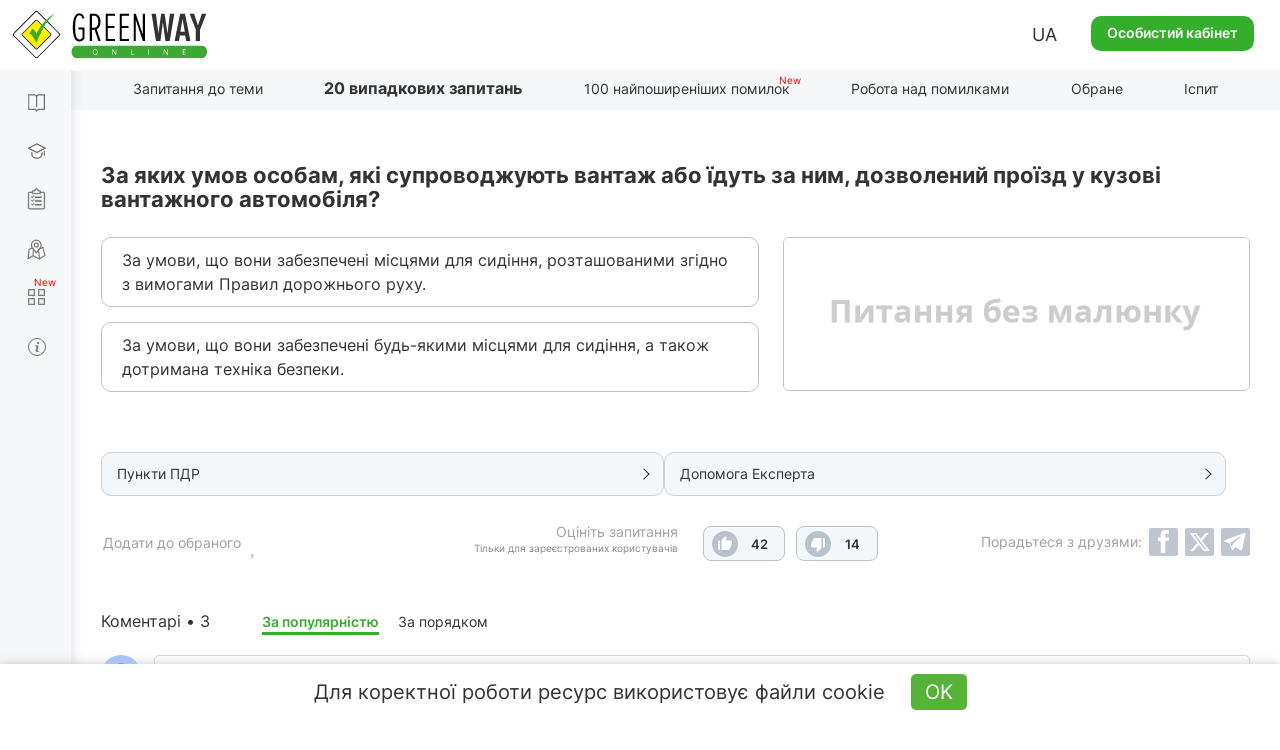

--- FILE ---
content_type: text/html; charset=UTF-8
request_url: https://green-way.com.ua/uk/test-pdd/twenty-questions/5135
body_size: 50009
content:
<!DOCTYPE html>
<html lang="uk-UA">
<head>
    <meta charset="UTF-8">
    <meta name="viewport" content="width=device-width, initial-scale=1.0, user-scalable=yes, minimum-scale=0.25, maximum-scale=5.0">
    <meta http-equiv="X-UA-Compatible" content="IE=edge">
    <!--[if lt IE 9]><meta http-equiv="X-UA-Compatible" content="IE=edge,chrome=1"><![endif]-->
        <title>Тести ПДР 2026 - Додаткові питання щодо категорій C1C (Загальні), питання 5135, здача іспиту в ГСЦ</title>
    <meta name="description" content="Іспит ПДР онлайн - офіційна відповідь на питання 5135 у розділі 48.&quot;Додаткові питання щодо категорій C1C (Загальні)&quot; — За яких умов особам які супроводжують вантаж або їдуть за ним дозволений проїзд у кузові вантажного автомобіля?, здача на права онлайн в ГСЦ">
    <meta name="keywords" content="розділ 48, питання 5135, Додаткові питання щодо категорій C1C (Загальні)">
    <link rel="canonical" href="https://green-way.com.ua/uk/test-pdd/twenty-questions/5135" />
<meta name="robots" content="index,follow">
    <meta property="og:title" content="За яких умов особам, які супроводжують вантаж або їдуть за ним, дозволений проїзд у кузові вантажного автомобіля?" />
    <meta property="og:image" content="https://green-way.com.ua/themes/greenway/assets/images/share_no_image_square_2.jpg" />
    <meta property="og:image:secure_url" content="https://green-way.com.ua/themes/greenway/assets/images/share_no_image_square_2.jpg" />
    <meta property="og:url" content="https://green-way.com.ua/uk/test-pdd/twenty-questions/5135" />
    <meta property="og:site_name" content="Green-way" />
    <meta property="og:description" content="За умови, що вони забезпечені місцями для сидіння, розташованими згідно з вимогами Правил дорожнього руху.За умови, що вони забезпечені будь-якими місцями для сидіння, а також дотримана техніка безпеки." />
    <meta property="fb:app_id" content="157738768141506" />
        <link rel="alternate" hreflang="uk-UA" href="https://green-way.com.ua/uk/test-pdd/twenty-questions/5135">
    <link rel="alternate" hreflang="ru-UA" href="https://green-way.com.ua/ru/test-pdd/twenty-questions/5135">
    <link rel="alternate" hreflang="en-UA" href="https://green-way.com.ua/en/test-pdd/twenty-questions/5135">
    <link href="https://green-way.com.ua/themes/remaster/assets/images/favicon.ico" rel="icon" type="image/x-icon">
    <!--<link href="https://green-way.com.ua/themes/remaster/assets/css/bootstrap.min.css" rel="stylesheet">
    <link href="https://green-way.com.ua/themes/remaster/assets/css/font-awesome.min.css?ver=1" rel="stylesheet">
    <link href="https://green-way.com.ua/themes/remaster/assets/css/layout.css?ver=91" rel="stylesheet">
    <link href="https://green-way.com.ua/themes/remaster/assets/css/home.css?ver=67" rel="stylesheet">
    <link href="https://green-way.com.ua/themes/remaster/assets/css/style.css?ver=287" rel="stylesheet">-->
    <link href="https://green-way.com.ua/themes/remaster/assets/css/style-min.css?ver=1011" rel="stylesheet">
    <link rel="stylesheet" href="https://green-way.com.ua/themes/remaster/assets/css/education2.css?ver=425">
    <script src="https://green-way.com.ua/themes/remaster/assets/javascript/jquery-3.3.1.min.js"></script>
    <script async src="https://www.googletagmanager.com/gtag/js?id=G-886ME40TE8"></script>
    <script>
        window.dataLayer = window.dataLayer || [];
        function gtag(){dataLayer.push(arguments);}
        gtag('js', new Date());
        gtag('config', 'G-886ME40TE8');
    </script>
            <script type='text/javascript'>
            (function() {
                var w = window,
                    d = document,
                    protocol =/https/i.test(w.location.protocol) ? 'https:' : 'http:',
                    aml = typeof admixerML !== 'undefined' ? admixerML : { };
                aml.fn = aml.fn || [];
                aml.invPath = aml.invPath || (protocol + '//inv-nets.admixer.net/');
                aml.cdnPath = aml.cdnPath || (protocol + '//cdn.admixer.net/');
                if (!w.admixerML)
                {
                    var lodash = document.createElement('script');
                    lodash.id = 'amlScript';
                    lodash.async = true;
                    lodash.type = 'text/javascript';
                    lodash.src = aml.cdnPath + 'scripts3/loader2.js';
                    var node = d.getElementsByTagName('script')[0];
                    node.parentNode.insertBefore(lodash, node);
                    w.admixerML = aml;
                }
            })();
        </script>
        <script type='text/javascript'>
            if (window.innerWidth > 767) {
                admixerML.fn.push(function () {
                    admixerML.defineSlot({
                        z: '8852a62a-a62b-4bc3-922d-9f8262360bb1',
                        ph: 'admixer_8852a62aa62b4bc3922d9f8262360bb1_zone_23640_sect_7202_site_6039',
                        i: 'inv-nets'
                    });
                    admixerML.singleRequest();
                });
                admixerML.fn.push(function () {
                    admixerML.defineSlot({
                        z: 'bccef398-4414-40c8-9991-1fcc9796706f',
                        ph: 'admixer_bccef398441440c899911fcc9796706f_zone_23641_sect_7202_site_6039',
                        i: 'inv-nets'
                    });
                    admixerML.singleRequest();
                });
            } else {
                admixerML.fn.push(function () {
                    admixerML.defineSlot({
                        z: 'f367e7b5-8969-4170-b2db-89ac016f4c08',
                        ph: 'admixer_f367e7b589694170b2db89ac016f4c08_zone_23645_sect_7202_site_6039',
                        i: 'inv-nets'
                    });
                    admixerML.singleRequest();
                });
            }
        </script>
        <!-- Facebook Pixel Code -->
    <script>
        !function(f,b,e,v,n,t,s)
        {if(f.fbq)return;n=f.fbq=function(){n.callMethod?
            n.callMethod.apply(n,arguments):n.queue.push(arguments)};
            if(!f._fbq)f._fbq=n;n.push=n;n.loaded=!0;n.version='2.0';
            n.queue=[];t=b.createElement(e);t.async=!0;
            t.src=v;s=b.getElementsByTagName(e)[0];
            s.parentNode.insertBefore(t,s)}(window,document,'script',
            'https://connect.facebook.net/en_US/fbevents.js');
        fbq('init', '211644325848152');
        fbq('track', 'PageView');
    </script>
    <noscript>
        <img height="1" width="1"
             src="https://www.facebook.com/tr?id=211644325848152&ev=PageView
		&noscript=1"/>
    </noscript>
    <!-- End Facebook Pixel Code -->
    <!-- TikTok Pixel Code Start -->
    <script>
        (function () {
            const botPattern = /bot|crawl|spider|preview|facebook|discord|telegram|fetch|slurp|wget|headless|phantom/i;
            const ua = navigator.userAgent;
            const isBot = botPattern.test(ua);
            const inIframe = window !== window.top;
            const isEnabledJS = typeof window !== 'undefined' && typeof document !== 'undefined';
            if (isBot || inIframe || !isEnabledJS) {
                console.log('[TikTok Pixel] Not loaded: Bot or suspicious environment');
                return;
            }
            if (window._ttq_loaded) return;
            window._ttq_loaded = true;

            !function (w, d, t) {
                w.TiktokAnalyticsObject = t;
                var ttq = w[t] = w[t] || [];
                ttq.methods = ["page","track","identify","instances","debug","on","off","once","ready","alias","group","enableCookie","disableCookie","holdConsent","revokeConsent","grantConsent"];
                ttq.setAndDefer = function(t, e){
                    t[e] = function(){ t.push([e].concat(Array.prototype.slice.call(arguments,0))) }
                };
                for (var i=0;i<ttq.methods.length;i++) ttq.setAndDefer(ttq, ttq.methods[i]);
                ttq.instance = function(t){
                    for (var e=ttq._i[t]||[], n=0;n<ttq.methods.length;n++) ttq.setAndDefer(e, ttq.methods[n]);
                    return e;
                };
                ttq.load = function(e, n){
                    var r="https://analytics.tiktok.com/i18n/pixel/events.js", o=n&&n.partner;
                    ttq._i = ttq._i || {}; ttq._i[e] = []; ttq._i[e]._u = r;
                    ttq._t = ttq._t || {}; ttq._t[e] = +new Date;
                    ttq._o = ttq._o || {}; ttq._o[e] = n || {};
                    n = document.createElement("script"); n.type="text/javascript"; n.async = true; n.src = r + "?sdkid=" + e + "&lib=" + t;
                    e = document.getElementsByTagName("script")[0]; e.parentNode.insertBefore(n,e);
                };

                ttq.load('D1I19OJC77U39E3O1CEG');
                ttq.page();

                async function prepareTikTokUserData(email, phone, userId) {
                    async function sha256(str) {
                        const encoder = new TextEncoder();
                        const data = encoder.encode(str.trim().toLowerCase());
                        if (!window.crypto || !window.crypto.subtle) {
                            console.error('Crypto API is not available in this environment.');
                            return null;
                        }
                        const hashBuffer = await window.crypto.subtle.digest('SHA-256', data);
                        const hashArray = Array.from(new Uint8Array(hashBuffer));
                        return hashArray.map(b => b.toString(16).padStart(2,'0')).join('');
                    }

                    function normalizePhone(phone) {
                        if (!phone) return null;
                        let cleaned = phone.replace(/\D/g,'');
                        if (cleaned.startsWith('38')) cleaned = cleaned.slice(2);
                        return cleaned.length ? cleaned : null;
                    }

                    const hashedEmail = email ? await sha256(email) : null;
                    const normalizedPhone = normalizePhone(phone);
                    const hashedPhone = normalizedPhone ? await sha256(normalizedPhone) : null;
                    const externalId = userId ? String(userId) : null;

                    return { email: hashedEmail, phone: hashedPhone, external_id: externalId };
                }

                            }(window, document, 'ttq');
        })();
    </script>
    <script>
        document.addEventListener("DOMContentLoaded", function() {
            if (!window.ttq) return;
            if (!window.location.pathname.toLowerCase().includes('/payment')) return;

            async function prepareTikTokUserData(email, phone, userId) {
                async function sha256(str) {
                    const encoder = new TextEncoder();
                    const data = encoder.encode(str.trim().toLowerCase());
                    const hashBuffer = await crypto.subtle.digest('SHA-256', data);
                    const hashArray = Array.from(new Uint8Array(hashBuffer));
                    return hashArray.map(b => b.toString(16).padStart(2,'0')).join('');
                }

                function normalizePhone(phone) {
                    if (!phone) return null;
                    let cleaned = phone.replace(/\D/g,'');
                    return cleaned.length ? cleaned : null;
                }

                const hashedEmail = email ? await sha256(email) : null;
                const normalizedPhone = normalizePhone(phone);
                const hashedPhone = normalizedPhone ? await sha256(normalizedPhone) : null;
                const externalId = userId ? String(userId) : null;

                return { email: hashedEmail, phone: hashedPhone, external_id: externalId };
            }

            (async () => {
                const userEmail = null;
                const userPhone = null;
                const userId = null;

                const userData = await prepareTikTokUserData(userEmail, userPhone, userId);

                ttq.track('InitiateCheckout', {
                    content_category: 'payment',
                    page_url: window.location.href,
                    email: userData.email,
                    phone: userData.phone,
                    external_id: userData.external_id
                });

                ttq.track('PaymentPageView', {
                    page_url: window.location.href,
                    email: userData.email,
                    phone: userData.phone,
                    external_id: userData.external_id
                });
            })();
        });
    </script>
    <script>
        (function() {
            try {
                const urlParams = new URLSearchParams(window.location.search);
                const ttclid = urlParams.get('ttclid');
                if (ttclid) {
                    document.cookie = "ttclid=" + ttclid + "; path=/; max-age=2592000; samesite=lax; secure";
                }
            } catch (e) {}
        })();
    </script>

    <!-- TikTok Pixel Code End -->
</head>
<body class="newDesign">
    <header id="header">
                    <span class="toggle-button-nav header-button mob_account_toggler" data-toggle="modal" data-target="#authorization" data-dismiss="modal">
                <img src="https://green-way.com.ua/themes/remaster/assets/images/private_office.png" alt="account">
            </span>
                            <a href="/uk"  id="main_logo" class="logo singleton no-user"><img src='https://green-way.com.ua/themes/remaster/assets/images/layout/logo2.svg' alt="Тести ПДР України online" title="Тести ПДР України online"></a>
                <div class="info">
                        <div class="lang_block hidden-sm hidden-xs">
                <div class="lang">UA</div>
                <div id="langSwitch">
                    <div>UA</div>
                                                                                                                    <div onclick="switchLocale('ru')">RU</div>
                                                                                                <div onclick="switchLocale('en')">EN</div>
                                                            </div>
            </div>
                            <a href="#" id="auth_link" class="btn-green" data-toggle="modal" data-target="#authorization">Особистий кабінет</a>
                    </div>
        <span id="mob_menu_toggler" class="toggle-button-nav header-button" data-toggle="modal" data-target="#mobTestMenu">
            <i></i><i></i><i></i>
        </span>
    </header>
    <nav>
        <div class="nav-block">
            <div class="nav-top">
                <div class="category books">
                    <div class="link">
                        <a href="/uk/dovidniki" class="singleton">Довідники</a>
                    </div>
                    <div class="dropdown">
                        <a href="/uk/dovidniki/pdr" class="singleton">ПДР</a>
                        <a href="/uk/dovidniki/pidruchnyk-z-vodinnja" class="singleton">Водіння авто</a>
                        <a href="/uk/dovidniki/pidruchnyk-po-vlashtuvannju-avtomobilja" class="singleton">Будова авто</a>
                        <a href="/uk/dovidniki/medychna-dopomoga" class="singleton">Меддопомога</a>
                        <a href="/uk/dovidniki/vash-advokat" class="singleton">Ваш адвокат</a>
                        <a href="/uk/test-pdd/information/penalty_information" class="singleton">Таблиця штрафів</a>
                    </div>
                </div>
                <div class="category courses">
                    <div class="link">
                        <a href="/uk/obuchenie" class="singleton">Навчання теорії</a>
                    </div>
                    <div class="dropdown -b">
                        <a href="/uk/obuchenie/all-courses" class="singleton">Усі курси</a>
                                                    <a href="/uk/samopidgotovka-z-pdr-online" class="singleton" rel="nofollow">Самопідготовка до іспиту з ПДР</a>
                                            </div>
                </div>
                <div class="category tests">
                    <div class="link">
                        <a href="/uk/test-pdd" class="singleton">Тести з ПДР</a>
                    </div>
                    <div class="dropdown">
                        <a href="/uk/test-pdd/sections" class="singleton">Запитання до теми</a>
                                            </div>
                </div>
                                <div class="category practical-courses">
                    <div class="link">
                        <a href="/uk/practical-courses" class="singleton">Iспит з водіння</a>
                    </div>
                </div>
                                <div class="category services">
                    <div class="link">
                        <div class="icon"><i></i><i></i><i></i><i></i></div>
                        <a href="/uk/services" class="singleton">Сервіси</a>
                    </div>
                    <div class="dropdown">
                        <a href="/uk/crossroads-constructor" class="singleton">Конструктор перехресть</a>
                        <a href="/uk/test-pdd/send-question" class="singleton">Запропонувати своє запитання</a>
                        <a href="/uk/test-pdd/pulse" class="singleton">Пульс країни</a>
                        <a href="/uk/news" class="singleton">Новини</a>
                    </div>
                </div>
                <div class="category driving-license">
                    <div class="link">
                        <a href="/uk/dovidniki/driving_license" class="singleton">Загальна інформація</a>
                    </div>
                    <div class="dropdown">
                        <a href="/uk/dovidniki/driving_license/part-1" class="singleton">Все про складання теоретичного іспиту в СЦ</a> <div class="dropdown">     <div>         <a href="/uk/dovidniki/driving_license/part-1#subsection_paragraph_part_1" class="singleton">Чи можна самостійно підготуватися до іспиту?</a>         <a href="/uk/dovidniki/driving_license/part-1#subsection_paragraph_part_5" class="singleton">З чого складається іспит?</a>         <a href="/uk/dovidniki/driving_license/part-1#subsection_paragraph_part_2" class="singleton">Яка процедура складання іспиту?</a>         <a href="/uk/dovidniki/driving_license/part-1#subsection_paragraph_part_11" class="singleton">Які тестові питання будуть на іспиті?</a>         <a href="/uk/dovidniki/driving_license/part-1#subsection_paragraph_part_10" class="singleton">Скільки спроб є для складання іспиту?</a>         <a href="/uk/dovidniki/driving_license/part-1#subsection_paragraph_part_6" class="singleton">Як легко підготуватися до іспиту?</a>         <a href="/uk/dovidniki/driving_license/part-1#subsection_paragraph_part_7" class="singleton">Як записатися на іспит в СЦ?</a>         <a href="/uk/dovidniki/driving_license/part-1#subsection_paragraph_part_12" class="singleton">Які документи необхідно мати та скільки це коштує?</a>         <a href="/uk/dovidniki/driving_license/part-1#subsection_paragraph_part_13" class="singleton">Чи можна оскаржити результати іспиту?</a>     </div> </div> <a href="/uk/dovidniki/driving_license/part-2" class="singleton">Все про складання практичного іспиту в СЦ</a> <div class="dropdown">     <div>         <a href="/uk/dovidniki/driving_license/part-2#subsection_paragraph_part_1" class="singleton">Коли можна йти складати практичний іспит?</a>         <a href="/uk/dovidniki/driving_license/part-2#subsection_paragraph_part_8" class="singleton">З яких етапів складається практичний іспит?</a>         <a href="/uk/dovidniki/driving_license/part-2#subsection_paragraph_part_7" class="singleton">Яка процедура складання практичного іспиту?</a>         <a href="/uk/dovidniki/driving_license/part-2#subsection_paragraph_part_9" class="singleton">Скільки спроб є для складання іспиту?</a>         <a href="/uk/dovidniki/driving_license/part-2#subsection_paragraph_part_5" class="singleton">За якими маршрутами приймаються іспити?</a>         <a href="/uk/dovidniki/driving_license/part-2#subsection_paragraph_part_6" class="singleton">Як записатися на практичний іспит в СЦ?</a>         <a href="/uk/dovidniki/driving_license/part-2#subsection_paragraph_part_10" class="singleton">Які документи необхідно мати та скільки це коштує?</a>         <a href="/uk/dovidniki/driving_license/part-2#subsection_paragraph_part_11" class="singleton">Які найпоширеніші помилки допускають на іспиті?</a>         <a href="/uk/dovidniki/driving_license/part-2#subsection_paragraph_part_12" class="singleton">Чи можна оскаржити результати практичного іспиту?</a>     </div> </div> <a href="/uk/dovidniki/driving_license/part-3" class="singleton">Все про обмін посвідчення водія через 2 роки</a> <div class="dropdown">     <div>         <a href="/uk/dovidniki/driving_license/part-3#subsection_paragraph_part_1" class="singleton">Які умови необхідно виконати, щоб отримати постійне посвідчення?</a>         <a href="/uk/dovidniki/driving_license/part-3#subsection_paragraph_part_2" class="singleton">Куди звертатися для обміну посвідчення?</a>         <a href="/uk/dovidniki/driving_license/part-3#subsection_paragraph_part_3" class="singleton">Які документи необхідно надати та скільки це коштує?</a>     </div> </div>
                    </div>
                </div>
            </div>
            <div class="nav-bottom">
                                <div class="block-video">
                    <img src='https://green-way.com.ua/themes/remaster/assets/images/layout/nav-video-banner2.jpg' alt="Video">
                </div>
                <div class="category help">
                    <div class="link">
                        <a href="/" class="how_it_works">Допомога</a>
                    </div>
                </div>
                <div class="category about">
                    <div class="link">
                        <a href="/test-pdd/about">Про сервіс</a>
                    </div>
                </div>
                <div class="social_icons">
                    <a class="tm" href="https://t.me/green_way_com_ua" target="_blank"></a>
                    <a class="in" href="https://www.instagram.com/green_way_drivingtest?igsh=MXZndmlzejdydnA3Yw== " target="_blank"></a>
                    <a class="fb" href="https://www.facebook.com/testpdd/" target="_blank"></a>
                    <a class="tt" href="https://www.tiktok.com/@green.way.online?_t=8o9OSD0WziA&_r=1" target="_blank"></a>
                    <a class="yt" href="https://www.youtube.com/channel/UCcl_2AkY69GYu7MobruzWUQ" target="_blank"></a>
                </div>
            </div>
            <div class="nav-clear"></div>
        </div>
    </nav>
    <div class="nav-background"></div>
    <main>
        <div class="container education">
    <div class="row">
        <div class="col-sm-12 hidden-xs">
            <h1 class="title_page hidden">20 випадкових запитань</h1>
            <div id="menu-header" class="menu-header menu-tests">
    <ul class="nav-menu-hidden">
        <li></li>
        <li class="singleton "><a href="/uk/test-pdd/sections" class="sections">Запитання до теми</a></li>
        <li class="singleton current-menu-li"><a href="/uk/test-pdd/twenty-questions" class="twenty-questions">20 випадкових запитань</a></li>
        <li class="singleton "><a href="/uk/test-pdd/top-difficult" class="top-difficult">100 найпоширеніших помилок</a></li>
        <li class="singleton "><a href="/uk/test-pdd/work-on-bugs" class="workOnBugs" rel="nofollow">Робота над помилками</a></li>
        <li class="singleton "><a href="/uk/test-pdd/favorites" class="favorite" rel="nofollow">Обране</a></li>
        <li class="singleton "><a href="/uk/test-pdd/exam" class="exam">Іспит</a></li>
        <li></li>
    </ul>
</div>
<script>
    var emergency_logout = "Виявлено сесію на іншому пристрої. Проходити тестування під одним акаунтом Ви можете тільки на одному пристрої. Також можливо, що сайт відкритий у двох і більше вкладках браузера.";
    var session_expired = "Виявлено дублікат сесії. Поточне тестування перерване (закрийте додаткові закладки з тестами).";
</script>        </div>
    </div>
        <script>
        var qId = 5135;
        var qids = [5135];
        var allowedQ = '1';
    </script>
        <div class="row twenty_page">
        <div id="swipezone" class="tab-content">
            <div id="questionBlock" class="">
    <div class="col-sm-12 text_question">
        <h2></h2>
        <div class="slow-connection hide">Повільне інтернет-з'єднання <div class="help-text -b">     <div class="icon"><span>?</span></div>     <div class="description">Оскільки у Вас зараз повільне з'єднання, то може відбуватися запізнення з урахуванням правильних і неправильних відповідей.</div> </div></div>
    </div>
    <div class="col-lg-push-7 col-md-push-7 col-sm-push-7 col-sm-5 col-xs-12 question-img">
        <img alt="" title="" class="" src="">
    </div>
    <div class="col-lg-pull-5 col-md-pull-5 col-sm-pull-5 col-sm-7 col-xs-12">
        <ul class="answers"></ul>
    </div>
        <div class="col-sm-12 col-xs-12">
        <div class="info-pdd info-paragraph expert">
            <p><span class="info-text">Пункти ПДР</span></p>
            <div class="comment_question">
                <div></div>
                <p style="font-size: 12px;margin-top: -3px;">Завантажити ПДР з коментарями та ілюстраціями:</p>
                <p class="apps app-buttons" style="margin-top: -10px;">
                    <a href="https://play.google.com/store/apps/details?id=com.monolit.pddua" target="_blank" style="margin-right: 20px;" rel="nofollow"><img class="disabled" src='https://green-way.com.ua/themes/remaster/assets/images/apps/and-ios-buttons.png' alt="Button" style="padding-bottom: 5px;"></a>
                    <a href="https://apps.apple.com/ua/app/%D0%BF%D0%B4%D0%B4-%D0%BC%D0%BE%D0%BD%D0%BE%D0%BB%D0%B8%D1%82/id1450402482?l=ru" target="_blank" rel="nofollow"><img src='https://green-way.com.ua/themes/remaster/assets/images/apps/and-ios-buttons.png' alt="Button" style="padding-bottom: 5px;"></a>
                </p>
            </div>
        </div>
        <div class="info-pdd info-expert expert">
            <p><span class="info-text">Допомога Експерта</span></p>
            <div class="comment_question"></div>
        </div>
        <div class="info-pdd info-video expert">
            <p><span class="info-text">Відеопідказка<span>New</span></span></p>
            <div class="comment_question"></div>
        </div>
    </div>
    <div class="col-sm-12 col-xs-12 social_block">
        <div class="author">Автор запитання: <span></span></div>
        <div class="like_block" style="opacity: 0; pointer-events: none">
            <div>
                <div>
                                            <span class="like_description">Оцініть запитання</span>
                        <span class="like_for_registered">Тільки для зареєстрованих користувачів</span>
                                    </div>
                <div id="like_block_0">
                    <span class="like nonpressed"></span>
                    <span class="dislike nonpressed"></span>
                </div>
            </div>
            <span data-toggle="modal" data-target="#authorization" class="addtofav" id="addtofav_0" style="cursor: pointer;">
                <div class="addtofav_desc">
                    <span>Додати до обраного</span>
                </div>
                <div class="img"><span style="margin-left: 5px;"></span></div>
            </span>
            <div class="addtofav_description"><a href="/uk/test-pdd/favorites" rel="nofollow">Перейти до обраного</a></div>
        </div>
    </div>
</div>
<div id="questionBlockLoading" class="show">
    <div class="loading-block" style="display: inline-block;opacity: 1;"><img src="https://green-way.com.ua/themes/remaster/assets/images/loading.gif" alt="Завантаження" title="Завантаження" style="width:100px;height:auto;"></div>
</div>        </div>
    </div>
    <div class="holder-btn-socials" id="container-social">
    <span>Порадьтеся з друзями:</span>
    <button id="fbShare"></button>
    <button id="twitterShare"></button>
    <button id="tgShare"></button>
</div>    <div class="modal fade" tabindex="-1"  id="answered_right" style="z-index: 2000;">
    <div class="modal-dialog modal-md">
        <div class="modal-content">
            <div class="modal-header">
                <button class="close" type="button" data-dismiss="modal">&times;</button>
            </div>
            <div class="modal-body education_popup" role="form">
                <div>
                    <div class="title">Ви відповіли правильно!</div>
                    <div class="info center">Переконайтеся, що це не випадковість.</div>
                    <div class="send"><a class="btn btn-white singleton" onclick="$('#answered_right').modal('hide');" href="/">Продовжити тестування</a></div>
                </div>
            </div>
        </div>
    </div>
</div>
<div class="modal fade" tabindex="-1"  id="answered_wrong" style="z-index: 2000;">
    <div class="modal-dialog modal-md">
        <div class="modal-content">
            <div class="modal-header">
                <button class="close" type="button" data-dismiss="modal">&times;</button>
            </div>
            <div class="modal-body education_popup" role="form">
                <div>
                    <div class="title">Ви відповіли неправильно!</div>
                    <div class="info center">Рекомендуємо потренуватися і підучити ПДР.</div>
                    <div class="send"><a class="btn btn-white singleton" onclick="$('#answered_wrong').modal('hide');" href="/">Продовжити тестування</a></div>
                </div>
            </div>
        </div>
    </div>
</div><script>
    var userId = 0;
    var text_favorite_added = "Додано";
    var text_favorite_add_to = "Додати до обраного";
    var text_points_pdd = "Пункти ПДР";
    var text_download_free_traffic_rules = "Завантажити ПДР з коментарями та ілюстраціями:";
    var text_expert_help = "Допомога Експерта";
    var text_author_of_the_question = "Автор запитання:";
    var text_corrector_available = 'Дорогі користувачі! Якщо ви помітили помилку чи описку, допоможіть нам її виправити. Виділіть огріх і натисніть одночасно на клавіші «Ctrl» і «Enter». Ми дізнаємося про неточність і якомога швидше виправимо.';
    var text_rate_this_question = "Оцініть запитання";
    var text_for_registered_users = "Тільки для зареєстрованих користувачів";
    var text_go_to_favorite = "Перейти до обраного";
    var text_image_alt_template = "Запитання з розділу %S - тести з ПДР України";
    var text_loading = "Завантаження";
</script>


        <div class="row">
        <div class="col-sm-12">
            <div class="comments-block">
                <div class="comment-length">Коментарі •</div>
                <div class="comment-sort-switcher">
                    <div class="comment-sort selected"><span><a id="sort-rate" onclick="sortComments('data-rate')">За популярністю</a></span></div>
                    <div class="comment-sort"><span><a id="sort-date" onclick="sortComments('data-date')">За порядком</a></span></div>
                </div>
                                    <div class="new-comment">
                        <input type="hidden" value="Гость">
                        <div class="photo">
                            <img src="/themes/greenway/assets/images/photo.jpg" alt="user-photo">
                        </div>
                        <div class="textarea-block">
                            <textarea id="new-comment" placeholder="Введіть текст коментаря ..."></textarea>
                            <div class="attachments" style="display: none;">
                                <div class="attachments-slider">
                                    <ul class="pagination">
                                    </ul>
                                </div>
                            </div>
                            <form id="upload" style="display: none">
                                <input type="file" accept="image/*" name="image" multiple onchange="$(this).parent().submit()" />
                            </form>
                            <div class="buttons">
                                <button class="send" data-target="question_5135">Відправити</button><button class="close">×</button>
                            </div>
                        </div>
                    </div>
                                                    <div id="" class="comments" data-sort="data-date">
                        <div class="loading-block" style="display: inline-block;opacity: 1;"><img src="https://green-way.com.ua/themes/remaster/assets/images/loading.gif" alt="Завантаження" title="Завантаження" style="width:100px;height:auto;"></div>
                    </div>
                            </div>
        </div>
    </div>
    <div class="modal fade" tabindex="-1"  id="bigPhoto" style="z-index: 2000;">
        <div class="modal-dialog modal-md">
            <div class="modal-content">
                <div class="modal-header">
                    <button class="close" type="button" data-dismiss="modal">&times;</button>
                </div>
                <div class="modal-body" role="form">
                    <div id="bigPhoto_block">
                        <div class="title upper_case">Занадто велика фотографія</div>
                        <div class="info center">Розмір фотографії не має перевищувати <br> 2 мегабайти.</div>
                    </div>
                </div>
            </div>
        </div>
    </div>
    <div class="modal fade" tabindex="-1"  id="commentImageTypeError" >
        <div class="modal-dialog modal-md">
            <div class="modal-content">
                <div class="modal-header">
                    <button class="close" type="button" data-dismiss="modal">&times;</button>
                </div>
                <div class="modal-body" role="form">
                    <div id="wrongFomratPhoto_block">
                        <div class="title upper_case">Неприпустимий формат</div>
                        <div class="info center">Будь ласка, завантажте зображення (jpg, jpeg, png, bmp, heic)</div>
                    </div>
                </div>
            </div>
        </div>
    </div>
    <div class="modal fade" tabindex="-1"  id="commentDelete">
        <div class="modal-dialog modal-md">
            <div class="modal-content">
                <div class="modal-header">
                    <button class="close" type="button" data-dismiss="modal">&times;</button>
                </div>
                <div class="modal-body" role="form">
                    <div id="commentDelete_block">
                        <div class="title upper_case">Ви впевнені, що хочете видалити коментар?</div>
                        <div class="send two-buttons">
                            <button type="button" class="btn btn-white">ТАК</button>
                            <button type="button" data-dismiss="modal" class="btn btn-white">НІ</button>
                        </div>
                    </div>
                    <div id="commentDeleteSuccess_block">
                        <div class="title upper_case">Коментар видалено успішно</div>
                    </div>
                </div>
            </div>
        </div>
    </div>
    <div class="modal fade" tabindex="-1"  id="commentOnModeration">
        <div class="modal-dialog modal-md">
            <div class="modal-content">
                <div class="modal-header">
                    <button class="close" type="button" data-dismiss="modal">&times;</button>
                </div>
                <div class="modal-body" role="form">
                    <div id="commentOnModeration_block">
                        <div class="title">Ваш коментар відобразиться на сайті після модерації, оскільки він містить посилання</div>
                    </div>
                </div>
            </div>
        </div>
    </div>
    <div class="modal fade" tabindex="-1"  id="commentDeleted" style="z-index: 2000;">
        <div class="modal-dialog modal-md">
            <div class="modal-content">
                <div class="modal-header">
                    <button class="close" type="button" data-dismiss="modal">&times;</button>
                </div>
                <div class="modal-body" style="margin: -5px 0 15px;">
                    <div id="popupCommentDeleted_block">
                        <div class="text-center" style="font-size: 16px;">Йой, коментар був видалений користувачем</div>
                    </div>
                </div>
            </div>
        </div>
    </div>
    <script>
        function reloadSlider(slider) {
            var options = {
                horizontal: 1,
                itemNav: 'basic',
                speed: 200,
                mouseDragging: 1,
                touchDragging: 1
            };
            var $frame = $(slider + ' .slider_content');
            $frame.sly(options);
        }
        var apiUrl = "https://api.green-way.com.ua/";
        var userId = "";
        var entityType = "question";
        var entities = "5135";
        var nMoreElements = "Показати ще %";
        var textPopupCommentDeletedCourse = "Цей коментар міститься в недоступному для вас розділі";
        var transJust = "щойно";
        var transCorrected = "виправлено модератором";
        var transAnswer = "Відповісти";
        var transComplain = "Поскаржитися";
        var transEdit = "Змінити";
        var transDelete = "Видалити";
        var transSend = "Відправити";
        var transCommentText = "Введіть текст коментаря ...";
        var transUserDeleted = "Користувача видалено";
        var transUserGuest = "Гість";
        var transModeratorComment = "Модератор";
        var transTeacherComment = "Викладач";
        var text_attach_images = "Додати зображення";
        var per_page = 50;
        var textCopied = "Скопійовано";
        var transCommentEditAttention = "У разі зміни тексту коментаря більш ніж на 20 % його рейтинг буде обнулений";
        var pdds = [{"id":1,"text":"1.1","section_id":1,"parent_id":null,"seo_url":"1"},{"id":2,"text":"1.2","section_id":1,"parent_id":null,"seo_url":"2"},{"id":3,"text":"1.3","section_id":1,"parent_id":null,"seo_url":"3"},{"id":4,"text":"1.4","section_id":1,"parent_id":null,"seo_url":"4"},{"id":5,"text":"1.5","section_id":1,"parent_id":null,"seo_url":"5"},{"id":6,"text":"1.6","section_id":1,"parent_id":null,"seo_url":"6"},{"id":7,"text":"1.7","section_id":1,"parent_id":null,"seo_url":"7"},{"id":8,"text":"1.8","section_id":1,"parent_id":null,"seo_url":"8"},{"id":9,"text":"1.9","section_id":1,"parent_id":null,"seo_url":"9"},{"id":10,"text":"1.10","section_id":1,"parent_id":null,"seo_url":"10"},{"id":11,"text":"\u0430\u0432\u0442\u043e\u0431\u0443\u0441","section_id":1,"parent_id":10,"seo_url":"10_avtobus"},{"id":12,"text":"\u0430\u0432\u0442\u043e\u043c\u0430\u0433\u0456\u0441\u0442\u0440\u0430\u043b\u044c","section_id":1,"parent_id":10,"seo_url":"10_avtomaghistral"},{"id":14,"text":"\u0430\u0432\u0442\u043e\u043c\u043e\u0431\u0456\u043b\u044c\u043d\u0430 \u0434\u043e\u0440\u043e\u0433\u0430, \u0432\u0443\u043b\u0438\u0446\u044f (\u0434\u043e\u0440\u043e\u0433\u0430)","section_id":1,"parent_id":10,"seo_url":"10_avtomobilna-doroga-vulycja-doroga"},{"id":15,"text":"\u0430\u0432\u0442\u043e\u043c\u043e\u0431\u0456\u043b\u044c\u043d\u0456 \u0434\u043e\u0440\u043e\u0433\u0438 \u0434\u0435\u0440\u0436\u0430\u0432\u043d\u043e\u0433\u043e \u0437\u043d\u0430\u0447\u0435\u043d\u043d\u044f","section_id":1,"parent_id":10,"seo_url":"10_avtomobilni-dorogy-derzhavnogo-znachennja"},{"id":16,"text":"\u0430\u0432\u0442\u043e\u043f\u043e\u0457\u0437\u0434 (\u0442\u0440\u0430\u043d\u0441\u043f\u043e\u0440\u0442\u043d\u0438\u0439 \u0441\u043e\u0441\u0442\u0430\u0432)","section_id":1,"parent_id":10,"seo_url":"10_avtopoizd-transportnyj-sostav"},{"id":17,"text":"\u0431\u0435\u0437\u043f\u0435\u0447\u043d\u0430 \u0434\u0438\u0441\u0442\u0430\u043d\u0446\u0456\u044f","section_id":1,"parent_id":10,"seo_url":"10_bezpechna-dystancija"},{"id":18,"text":"\u0431\u0435\u0437\u043f\u0435\u0447\u043d\u0438\u0439 \u0456\u043d\u0442\u0435\u0440\u0432\u0430\u043b","section_id":1,"parent_id":10,"seo_url":"10_bezpechnyj-interval"},{"id":19,"text":"\u0431\u0435\u0437\u043f\u0435\u0447\u043d\u0430 \u0448\u0432\u0438\u0434\u043a\u0456\u0441\u0442\u044c","section_id":1,"parent_id":10,"seo_url":"10_bezpechna-shvydkist"},{"id":20,"text":"\u0431\u0443\u043a\u0441\u0438\u0440\u0443\u0432\u0430\u043d\u043d\u044f","section_id":1,"parent_id":10,"seo_url":"10_buksiruvannja"},{"id":21,"text":"\u0432\u0430\u043d\u0442\u0430\u0436\u043d\u0438\u0439 \u0430\u0432\u0442\u043e\u043c\u043e\u0431\u0456\u043b\u044c","section_id":1,"parent_id":10,"seo_url":"10_vantazhnyj-avtomobil"},{"id":22,"text":"\u0432\u0435\u043b\u043e\u0441\u0438\u043f\u0435\u0434","section_id":1,"parent_id":10,"seo_url":"10_velosyped"},{"id":23,"text":"\u0432\u0435\u043b\u043e\u0441\u0438\u043f\u0435\u0434\u0438\u0441\u0442","section_id":1,"parent_id":10,"seo_url":"10_velosypedyst"},{"id":24,"text":"\u0432\u0435\u043b\u043e\u0441\u0438\u043f\u0435\u0434\u043d\u0430 \u0434\u043e\u0440\u0456\u0436\u043a\u0430","section_id":1,"parent_id":10,"seo_url":"10_velosipedna-dorizhka"},{"id":2048,"text":"\u0432\u0435\u043b\u043e\u0441\u0438\u043f\u0435\u0434\u043d\u0430 \u0441\u043c\u0443\u0433\u0430","section_id":1,"parent_id":10,"seo_url":"10_velosypedna-smuha"},{"id":2049,"text":"\u0432\u0435\u043b\u043e\u0441\u0438\u043f\u0435\u0434\u043d\u0438\u0439 \u043f\u0435\u0440\u0435\u0457\u0437\u0434","section_id":1,"parent_id":10,"seo_url":"10_velosypednyy-pereyizd"},{"id":25,"text":"\u0432\u0438\u0434\u0438\u043c\u0456\u0441\u0442\u044c \u0443 \u043d\u0430\u043f\u0440\u044f\u043c\u043a\u0443 \u0440\u0443\u0445\u0443","section_id":1,"parent_id":10,"seo_url":"10_vydymist-u-naprjamku-ruhu"},{"id":26,"text":"\u0432\u0438\u043c\u0443\u0448\u0435\u043d\u0430 \u0437\u0443\u043f\u0438\u043d\u043a\u0430","section_id":1,"parent_id":10,"seo_url":"10_vymushena-zupynka"},{"id":27,"text":"\u0432\u0438\u043f\u0435\u0440\u0435\u0434\u0436\u0435\u043d\u043d\u044f","section_id":1,"parent_id":10,"seo_url":"10_vyperedzhennja"},{"id":28,"text":"\u0432\u043b\u0430\u0441\u043d\u0438\u043a \u0442\u0440\u0430\u043d\u0441\u043f\u043e\u0440\u0442\u043d\u043e\u0433\u043e \u0437\u0430\u0441\u043e\u0431\u0443","section_id":1,"parent_id":10,"seo_url":"10_vlasnyk-transportnogo-zasobu"},{"id":29,"text":"\u0432\u043e\u0434\u0456\u0439","section_id":1,"parent_id":10,"seo_url":"10_vodij"},{"id":30,"text":"\u0433\u0430\u0431\u0430\u0440\u0438\u0442\u043d\u043e-\u0432\u0430\u0433\u043e\u0432\u0438\u0439 \u043a\u043e\u043d\u0442\u0440\u043e\u043b\u044c","section_id":1,"parent_id":10,"seo_url":"10_gabarytno-vagovyj-kontrol"},{"id":31,"text":"\u0433\u0430\u0437\u043e\u043d","section_id":1,"parent_id":10,"seo_url":"10_ghazon"},{"id":32,"text":"\u0433\u0430\u043b\u044c\u043c\u043e\u0432\u0438\u0439 \u0448\u043b\u044f\u0445","section_id":1,"parent_id":10,"seo_url":"10_galmovyj-shljah"},{"id":33,"text":"\u0433\u043e\u043b\u043e\u0432\u043d\u0430 \u0434\u043e\u0440\u043e\u0433\u0430","section_id":1,"parent_id":10,"seo_url":"10_golovna-doroga"},{"id":34,"text":"\u0434\u0430\u0442\u0438 \u0434\u043e\u0440\u043e\u0433\u0443","section_id":1,"parent_id":10,"seo_url":"10_daty-dorogu"},{"id":35,"text":"\u0434\u0435\u043d\u043d\u0456 \u0445\u043e\u0434\u043e\u0432\u0456 \u0432\u043e\u0433\u043d\u0456","section_id":1,"parent_id":10,"seo_url":"10_denni-hodovi-vogni"},{"id":1960,"text":"\u0434\u0438\u0442\u044f\u0447\u0430 \u0443\u0442\u0440\u0438\u043c\u0443\u044e\u0447\u0430 \u0441\u0438\u0441\u0442\u0435\u043c\u0430","section_id":1,"parent_id":10,"seo_url":"10_dityacha-utrimuyucha-sistema"},{"id":36,"text":"\u0434\u043e\u0437\u0432\u043e\u043b\u0435\u043d\u0430 \u043c\u0430\u043a\u0441\u0438\u043c\u0430\u043b\u044c\u043d\u0430 \u043c\u0430\u0441\u0430","section_id":1,"parent_id":10,"seo_url":"10_dozvolena-maksymalna-masa"},{"id":2114,"text":"\u0434\u043e\u0437\u0432\u043e\u043b\u0435\u043d\u0435 \u043c\u0430\u043a\u0441\u0438\u043c\u0430\u043b\u044c\u043d\u0435 \u043d\u0430\u0432\u0430\u043d\u0442\u0430\u0436\u0435\u043d\u043d\u044f \u043d\u0430 \u0432\u0456\u0441\u044c","section_id":1,"parent_id":10,"seo_url":"10_dozvolene_maksymalne_navantazhennya_na_vis"},{"id":2115,"text":"\u0434\u043e\u0437\u0432\u043e\u043b\u0435\u043d\u0456 \u043c\u0430\u043a\u0441\u0438\u043c\u0430\u043b\u044c\u043d\u0456 \u0440\u043e\u0437\u043c\u0456\u0440\u0438","section_id":1,"parent_id":10,"seo_url":"10_dozvoleni_maksymalni_rozmiry"},{"id":37,"text":"\u0434\u043e\u0440\u043e\u0436\u043d\u044c\u043e-\u0442\u0440\u0430\u043d\u0441\u043f\u043e\u0440\u0442\u043d\u0430 \u043f\u0440\u0438\u0433\u043e\u0434\u0430","section_id":1,"parent_id":10,"seo_url":"10_dorozhno-transportna-prygoda"},{"id":38,"text":"\u0434\u043e\u0440\u043e\u0436\u043d\u0456 \u0440\u043e\u0431\u043e\u0442\u0438","section_id":1,"parent_id":10,"seo_url":"10_dorozhni-roboty"},{"id":39,"text":"\u0434\u043e\u0440\u043e\u0436\u043d\u0456 \u0443\u043c\u043e\u0432\u0438","section_id":1,"parent_id":10,"seo_url":"10_dorozhni-umovy"},{"id":40,"text":"\u0434\u043e\u0440\u043e\u0436\u043d\u044f \u043e\u0431\u0441\u0442\u0430\u043d\u043e\u0432\u043a\u0430","section_id":1,"parent_id":10,"seo_url":"10_dorozhnja-obstanovka"},{"id":1969,"text":"\u0434\u043e\u0440\u043e\u0436\u043d\u044f \u0441\u0442\u0430\u043d\u0446\u0456\u044f \u043f\u0430\u0442\u0440\u0443\u043b\u044c\u043d\u043e\u0457 \u043f\u043e\u043b\u0456\u0446\u0456\u0457","section_id":1,"parent_id":10,"seo_url":"10_dorozhnaya-stantsiya-patrulnoy-politsi"},{"id":41,"text":"\u0435\u043a\u0441\u043f\u043b\u0443\u0430\u0442\u0430\u0446\u0456\u044f \u0442\u0440\u0430\u043d\u0441\u043f\u043e\u0440\u0442\u043d\u043e\u0433\u043e \u0441\u043e\u0441\u0442\u0430\u0432\u0430","section_id":1,"parent_id":10,"seo_url":"10_ekspluatacija-transportnogo-sostava"},{"id":42,"text":"\u0435\u0441\u0442\u0430\u043a\u0430\u0434\u0430","section_id":1,"parent_id":10,"seo_url":"10_estakada"},{"id":43,"text":"\u0436\u0438\u0442\u043b\u043e\u0432\u0430 \u0437\u043e\u043d\u0430","section_id":1,"parent_id":10,"seo_url":"10_zhytlova-zona"},{"id":44,"text":"\u0437\u0430\u043b\u0438\u0448\u0435\u043d\u043d\u044f \u043c\u0456\u0441\u0446\u044f \u0434\u043e\u0440\u043e\u0436\u043d\u044c\u043e-\u0442\u0440\u0430\u043d\u0441\u043f\u043e\u0440\u0442\u043d\u043e\u0457 \u043f\u0440\u0438\u0433\u043e\u0434\u0438","section_id":1,"parent_id":10,"seo_url":"10_zalyshennja-miscja-dorozhno-transportnoi-prygody"},{"id":45,"text":"\u0437\u0430\u043b\u0456\u0437\u043d\u0438\u0447\u043d\u0438\u0439 \u043f\u0435\u0440\u0435\u0457\u0437\u0434","section_id":1,"parent_id":10,"seo_url":"10_zaliznychnyj-pereizd"},{"id":46,"text":"\u0437\u0430\u0441\u043b\u0456\u043f\u043b\u0435\u043d\u043d\u044f","section_id":1,"parent_id":10,"seo_url":"10_zasliplennja"},{"id":47,"text":"\u0437\u0443\u043f\u0438\u043d\u043a\u0430","section_id":1,"parent_id":10,"seo_url":"10_zupynka"},{"id":48,"text":"\u043a\u043e\u043b\u043e\u043d\u0430 \u043f\u0456\u0448\u043e\u0445\u043e\u0434\u0456\u0432","section_id":1,"parent_id":10,"seo_url":"10_kolona-pishohodiv"},{"id":49,"text":"\u043a\u043e\u043b\u043e\u043d\u0430 \u0442\u0440\u0430\u043d\u0441\u043f\u043e\u0440\u0442\u043d\u0438\u0445 \u0437\u0430\u0441\u043e\u0431\u0456\u0432","section_id":1,"parent_id":10,"seo_url":"10_kolona-transportnyh-zasobiv"},{"id":50,"text":"\u043a\u0440\u0430\u0439 \u043f\u0440\u043e\u0457\u0437\u043d\u043e\u0457 \u0447\u0430\u0441\u0442\u0438\u043d\u0438 (\u0434\u043b\u044f \u043d\u0435\u0440\u0435\u0439\u043a\u043e\u0432\u0438\u0445 \u0442\u0440\u0430\u043d\u0441\u043f\u043e\u0440\u0442\u043d\u0438\u0445 \u0437\u0430\u0441\u043e\u0431\u0456\u0432)","section_id":1,"parent_id":10,"seo_url":"10_kraj-proiznoi-chastyny-dlja-nerejkovyh-transportnyh-zasobiv"},{"id":51,"text":"\u043a\u0440\u0430\u0439\u043d\u0454 \u043f\u043e\u043b\u043e\u0436\u0435\u043d\u043d\u044f \u043d\u0430 \u043f\u0440\u043e\u0457\u0437\u043d\u0456\u0439 \u0447\u0430\u0441\u0442\u0438\u043d\u0456","section_id":1,"parent_id":10,"seo_url":"10_krajne-polozhennja-na-proiznij-chastyni"},{"id":52,"text":"\u043a\u0440\u0456\u0441\u043b\u043e \u043a\u043e\u043b\u0456\u0441\u043d\u0435","section_id":1,"parent_id":10,"seo_url":"10_krislo-kolisne"},{"id":53,"text":"\u043b\u0435\u0433\u043a\u043e\u0432\u0438\u0439 \u0430\u0432\u0442\u043e\u043c\u043e\u0431\u0456\u043b\u044c","section_id":1,"parent_id":10,"seo_url":"10_legkovyj-avtomobil"},{"id":54,"text":"\u043c\u0430\u043d\u0435\u0432\u0440\u0443\u0432\u0430\u043d\u043d\u044f (\u043c\u0430\u043d\u0435\u0432\u0440)","section_id":1,"parent_id":10,"seo_url":"10-manevruvannya-manevr"},{"id":55,"text":"\u043c\u0430\u0440\u0448\u0440\u0443\u0442\u043d\u0456 \u0442\u0440\u0430\u043d\u0441\u043f\u043e\u0440\u0442\u043d\u0456 \u0437\u0430\u0441\u043e\u0431\u0438 (\u0442\u0440\u0430\u043d\u0441\u043f\u043e\u0440\u0442\u043d\u0456 \u0437\u0430\u0441\u043e\u0431\u0438 \u0437\u0430\u0433\u0430\u043b\u044c\u043d\u043e\u0433\u043e \u043a\u043e\u0440\u0438\u0441\u0442\u0443\u0432\u0430\u043d\u043d\u044f)","section_id":1,"parent_id":10,"seo_url":"10_marshrutni-transportni-zasoby-transportni-zasoby-zagalnogo-korystuvannja"},{"id":56,"text":"\u043c\u0435\u0445\u0430\u043d\u0456\u0447\u043d\u0438\u0439 \u0442\u0440\u0430\u043d\u0441\u043f\u043e\u0440\u0442\u043d\u0438\u0439 \u0437\u0430\u0441\u0456\u0431","section_id":1,"parent_id":10,"seo_url":"10_mehanichnyj-transportnyj-zasib"},{"id":57,"text":"\u043c\u0456\u043a\u0440\u043e\u0430\u0432\u0442\u043e\u0431\u0443\u0441","section_id":1,"parent_id":10,"seo_url":"10_mikroavtobus"},{"id":58,"text":"\u043c\u0456\u0441\u0442","section_id":1,"parent_id":10,"seo_url":"10_mist"},{"id":59,"text":"\u043c\u043e\u043f\u0435\u0434","section_id":1,"parent_id":10,"seo_url":"10_moped"},{"id":60,"text":"\u043c\u043e\u0442\u043e\u0446\u0438\u043a\u043b","section_id":1,"parent_id":10,"seo_url":"10_motocykl"},{"id":61,"text":"\u043d\u0430\u0441\u0435\u043b\u0435\u043d\u0438\u0439 \u043f\u0443\u043d\u043a\u0442","section_id":1,"parent_id":10,"seo_url":"10_naselenyj-punkt"},{"id":62,"text":"\u043d\u0435\u0431\u0435\u0437\u043f\u0435\u043a\u0430 \u0434\u043b\u044f \u0440\u0443\u0445\u0443","section_id":1,"parent_id":10,"seo_url":"10_nebezpeka-dlya-ruhu"},{"id":63,"text":"\u043d\u0435\u0434\u043e\u0441\u0442\u0430\u0442\u043d\u044f \u0432\u0438\u0434\u0438\u043c\u0456\u0441\u0442\u044c","section_id":1,"parent_id":10,"seo_url":"10_nedostatnja-vydymist"},{"id":2116,"text":"\u043d\u0435\u043f\u043e\u0434\u0456\u043b\u044c\u043d\u0438\u0439 \u0432\u0430\u043d\u0442\u0430\u0436","section_id":1,"parent_id":10,"seo_url":"10_nepodilnyy_vantazh"},{"id":64,"text":"\u043e\u0431\u0433\u0456\u043d","section_id":1,"parent_id":10,"seo_url":"10_obgin"},{"id":65,"text":"\u043e\u0431\u043c\u0435\u0436\u0435\u043d\u0430 \u043e\u0433\u043b\u044f\u0434\u043e\u0432\u0456\u0441\u0442\u044c","section_id":1,"parent_id":10,"seo_url":"10_obmezhena-ogljadovist"},{"id":66,"text":"\u043e\u0433\u043b\u044f\u0434\u043e\u0432\u0456\u0441\u0442\u044c","section_id":1,"parent_id":10,"seo_url":"10_ogljadovist"},{"id":67,"text":"\u043e\u0441\u043e\u0431\u0430, \u044f\u043a\u0430 \u0440\u0443\u0445\u0430\u0454\u0442\u044c\u0441\u044f \u0432 \u043a\u0440\u0456\u0441\u043b\u0456 \u043a\u043e\u043b\u0456\u0441\u043d\u043e\u043c\u0443","section_id":1,"parent_id":10,"seo_url":"10_osoba-jaka-ruhaetsja-v-krisli-kolisnomu"},{"id":68,"text":"\u043e\u0441\u0442\u0440\u0456\u0432\u0435\u0446\u044c \u0431\u0435\u0437\u043f\u0435\u043a\u0438","section_id":1,"parent_id":10,"seo_url":"10_ostrivec-bezpeky"},{"id":69,"text":"\u043f\u0430\u0441\u0430\u0436\u0438\u0440","section_id":1,"parent_id":10,"seo_url":"10_pasazhyr"},{"id":70,"text":"\u043f\u0435\u0440\u0435\u0432\u0430\u0433\u0430","section_id":1,"parent_id":10,"seo_url":"10_perevaga"},{"id":71,"text":"\u043f\u0435\u0440\u0435\u0432\u0435\u0437\u0435\u043d\u043d\u044f \u043e\u0440\u0433\u0430\u043d\u0456\u0437\u043e\u0432\u0430\u043d\u0438\u0445 \u0433\u0440\u0443\u043f \u0434\u0456\u0442\u0435\u0439","section_id":1,"parent_id":10,"seo_url":"10_perevezennja-organizovanih-grup-ditej"},{"id":72,"text":"\u043f\u0435\u0440\u0435\u0448\u043a\u043e\u0434\u0430 \u0434\u043b\u044f \u0440\u0443\u0445\u0443","section_id":1,"parent_id":10,"seo_url":"10_pereshkoda-dlya-ruhu"},{"id":73,"text":"\u043f\u0435\u0440\u0435\u0445\u0440\u0435\u0441\u0442\u044f","section_id":1,"parent_id":10,"seo_url":"10_perehrestja"},{"id":74,"text":"\u043f\u0456\u0448\u043e\u0445\u0456\u0434","section_id":1,"parent_id":10,"seo_url":"10_pishohid"},{"id":75,"text":"\u043f\u0456\u0448\u043e\u0445\u0456\u0434\u043d\u0438\u0439 \u043f\u0435\u0440\u0435\u0445\u0456\u0434","section_id":1,"parent_id":10,"seo_url":"10-pishohidniy-perehid"},{"id":79,"text":"\u043f\u0456\u0448\u043e\u0445\u0456\u0434\u043d\u0430 \u0434\u043e\u0440\u0456\u0436\u043a\u0430","section_id":1,"parent_id":10,"seo_url":"10_pishohidna-dorizhka"},{"id":80,"text":"\u043f\u0440\u0438\u043b\u0435\u0433\u043b\u0430 \u0442\u0435\u0440\u0438\u0442\u043e\u0440\u0456\u044f","section_id":1,"parent_id":10,"seo_url":"10_prylegla-terytorija"},{"id":81,"text":"\u043f\u0440\u0438\u0447\u0456\u043f","section_id":1,"parent_id":10,"seo_url":"10_prychip"},{"id":82,"text":"\u043f\u0440\u043e\u0457\u0437\u043d\u0430 \u0447\u0430\u0441\u0442\u0438\u043d\u0430","section_id":1,"parent_id":10,"seo_url":"10_proizna-chastyna"},{"id":83,"text":"\u0440\u0435\u0433\u0443\u043b\u044e\u0432\u0430\u043b\u044c\u043d\u0438\u043a","section_id":1,"parent_id":10,"seo_url":"10_reguljuvalnyk"},{"id":84,"text":"\u0440\u0435\u0439\u043a\u043e\u0432\u0438\u0439 \u0442\u0440\u0430\u043d\u0441\u043f\u043e\u0440\u0442\u043d\u0438\u0439 \u0437\u0430\u0441\u0456\u0431","section_id":1,"parent_id":10,"seo_url":"10_rejkovyj-transportnyj-zasib"},{"id":85,"text":"\u0440\u043e\u0437\u0434\u0456\u043b\u044e\u0432\u0430\u043b\u044c\u043d\u0430 \u0441\u043c\u0443\u0433\u0430","section_id":1,"parent_id":10,"seo_url":"10_rozdiljuvalna-smuga"},{"id":1037,"text":"\u0441\u0456\u043b\u044c\u0441\u044c\u043a\u043e\u0433\u043e\u0441\u043f\u043e\u0434\u0430\u0440\u0441\u044c\u043a\u0430 \u0442\u0435\u0445\u043d\u0456\u043a\u0430","section_id":1,"parent_id":10,"seo_url":"10_silskogospodarska-tehnika"},{"id":87,"text":"\u0441\u043c\u0443\u0433\u0430 \u0440\u0443\u0445\u0443","section_id":1,"parent_id":10,"seo_url":"10_smuga-ruhu"},{"id":88,"text":"\u0441\u0442\u043e\u044f\u043d\u043a\u0430","section_id":1,"parent_id":10,"seo_url":"10_stoyanka"},{"id":89,"text":"\u0442\u0435\u043c\u043d\u0430 \u043f\u043e\u0440\u0430 \u0434\u043e\u0431\u0438","section_id":1,"parent_id":10,"seo_url":"10_temna-pora-doby"},{"id":90,"text":"\u0442\u0440\u0430\u043d\u0441\u043f\u043e\u0440\u0442\u043d\u0438\u0439 \u0437\u0430\u0441\u0456\u0431","section_id":1,"parent_id":10,"seo_url":"10_transportnyj-zasib"},{"id":91,"text":"\u0442\u0440\u0430\u043c\u0432\u0430\u0439\u043d\u0430 \u043a\u043e\u043b\u0456\u044f","section_id":1,"parent_id":10,"seo_url":"10_tramvajna-kolija"},{"id":92,"text":"\u0442\u0440\u043e\u0442\u0443\u0430\u0440","section_id":1,"parent_id":10,"seo_url":"10_trotuar"},{"id":93,"text":"\u0443\u0434\u043e\u0441\u043a\u043e\u043d\u0430\u043b\u0435\u043d\u0435 \u043f\u043e\u043a\u0440\u0438\u0442\u0442\u044f","section_id":1,"parent_id":10,"seo_url":"10_udoskonalene-pokryttja"},{"id":94,"text":"\u0443\u0437\u0431\u0456\u0447\u0447\u044f","section_id":1,"parent_id":10,"seo_url":"10_uzbichchja"},{"id":95,"text":"\u0443\u0447\u0430\u0441\u043d\u0438\u043a \u0434\u043e\u0440\u043e\u0436\u043d\u044c\u043e\u0433\u043e \u0440\u0443\u0445\u0443","section_id":1,"parent_id":10,"seo_url":"10_uchasnyk-dorozhnogo-ruhu"},{"id":2117,"text":"\u0444\u0430\u043a\u0442\u0438\u0447\u043d\u0430 \u043c\u0430\u0441\u0430","section_id":1,"parent_id":10,"seo_url":"10_faktychna_masa"},{"id":2118,"text":"\u0444\u0430\u043a\u0442\u0438\u0447\u043d\u0430 \u043c\u0430\u0441\u0430 \u0430\u0432\u0442\u043e\u043f\u043e\u0457\u0437\u0434\u0430","section_id":1,"parent_id":10,"seo_url":"10_faktichna_masa_avtopoizda"},{"id":96,"text":"\u0448\u043b\u044f\u0445\u043e\u043f\u0440\u043e\u0432\u0456\u0434","section_id":1,"parent_id":10,"seo_url":"10_shljahoprovid"},{"id":76,"text":"","section_id":1,"parent_id":75,"seo_url":"pishohidniy-perehid"},{"id":77,"text":"","section_id":1,"parent_id":75,"seo_url":"pishohidniy-perehid"},{"id":78,"text":"\u043f\u0456\u0448\u043e\u0445\u0456\u0434\u043d\u0438\u0439 \u043f\u0435\u0440\u0435\u0445\u0456\u0434","section_id":1,"parent_id":75,"seo_url":"pishohidniy-perehid"},{"id":86,"text":"\u0440\u043e\u0437\u0434\u0456\u043b\u044e\u0432\u0430\u043b\u044c\u043d\u0430 \u0441\u043c\u0443\u0433\u0430","section_id":1,"parent_id":85,"seo_url":"rozdilyuvalna-smugha"},{"id":97,"text":"2.1.","section_id":2,"parent_id":null,"seo_url":"1"},{"id":104,"text":"2.2.","section_id":2,"parent_id":null,"seo_url":"2"},{"id":105,"text":"2.3.","section_id":2,"parent_id":null,"seo_url":"3"},{"id":114,"text":"2.4.","section_id":2,"parent_id":null,"seo_url":"4"},{"id":118,"text":"2.4-1.","section_id":2,"parent_id":null,"seo_url":"4_1"},{"id":121,"text":"2.4-2.","section_id":2,"parent_id":null,"seo_url":"4_2"},{"id":122,"text":"2.4-3.","section_id":2,"parent_id":null,"seo_url":"4_3"},{"id":125,"text":"2.5.","section_id":2,"parent_id":null,"seo_url":"5"},{"id":126,"text":"2.6.","section_id":2,"parent_id":null,"seo_url":"6"},{"id":127,"text":"2.7.","section_id":2,"parent_id":null,"seo_url":"7"},{"id":133,"text":"2.8.","section_id":2,"parent_id":null,"seo_url":"8"},{"id":134,"text":"2.9.","section_id":2,"parent_id":null,"seo_url":"9"},{"id":142,"text":"2.10.","section_id":2,"parent_id":null,"seo_url":"10"},{"id":151,"text":"2.11.","section_id":2,"parent_id":null,"seo_url":"11"},{"id":152,"text":"2.12.","section_id":2,"parent_id":null,"seo_url":"12"},{"id":158,"text":"2.13.","section_id":2,"parent_id":null,"seo_url":"13"},{"id":170,"text":"2.14.","section_id":2,"parent_id":null,"seo_url":"14"},{"id":1038,"text":"2.15.","section_id":2,"parent_id":null,"seo_url":"15"},{"id":5138,"text":"2.16.","section_id":2,"parent_id":null,"seo_url":"16"},{"id":98,"text":"\u0430)","section_id":2,"parent_id":97,"seo_url":"1_a"},{"id":99,"text":"\u0431)","section_id":2,"parent_id":97,"seo_url":"1_b"},{"id":100,"text":"\u0432)","section_id":2,"parent_id":97,"seo_url":"1_v"},{"id":101,"text":"\u0433)","section_id":2,"parent_id":97,"seo_url":"1-h"},{"id":102,"text":"\u0491)","section_id":2,"parent_id":97,"seo_url":"1_g"},{"id":103,"text":"\u0434)","section_id":2,"parent_id":97,"seo_url":"1_d"},{"id":106,"text":"\u0430)","section_id":2,"parent_id":105,"seo_url":"3_a"},{"id":107,"text":"\u0431)","section_id":2,"parent_id":105,"seo_url":"3_b"},{"id":108,"text":"\u0432)","section_id":2,"parent_id":105,"seo_url":"3_v"},{"id":109,"text":"\u0433)","section_id":2,"parent_id":105,"seo_url":"3_h"},{"id":110,"text":"\u0491)","section_id":2,"parent_id":105,"seo_url":"3_g"},{"id":111,"text":"\u0434)","section_id":2,"parent_id":105,"seo_url":"3_d"},{"id":112,"text":"\u0435)","section_id":2,"parent_id":105,"seo_url":"3_e"},{"id":113,"text":"\u0454)","section_id":2,"parent_id":105,"seo_url":"3_je"},{"id":115,"text":"\u0430)","section_id":2,"parent_id":114,"seo_url":"4_a"},{"id":116,"text":"\u0431)","section_id":2,"parent_id":114,"seo_url":"4_b"},{"id":117,"text":"\u0432)","section_id":2,"parent_id":114,"seo_url":"4-v"},{"id":119,"text":"\u0430)","section_id":2,"parent_id":118,"seo_url":"4_1_a"},{"id":120,"text":"\u0431)","section_id":2,"parent_id":118,"seo_url":"4_1_b"},{"id":123,"text":"\u0430)","section_id":2,"parent_id":122,"seo_url":"4_3_a"},{"id":124,"text":"\u0431)","section_id":2,"parent_id":122,"seo_url":"4_3_b"},{"id":128,"text":"\u0430)","section_id":2,"parent_id":127,"seo_url":"7_a"},{"id":129,"text":"\u0431)","section_id":2,"parent_id":127,"seo_url":"7_b"},{"id":130,"text":"\u041f\u0440\u0438\u043c\u0456\u0442\u043a\u0438:","section_id":2,"parent_id":127,"seo_url":"7_primitki"},{"id":131,"text":"1.","section_id":2,"parent_id":127,"seo_url":"7_1"},{"id":132,"text":"2.","section_id":2,"parent_id":127,"seo_url":"7_2"},{"id":135,"text":"\u0430)","section_id":2,"parent_id":134,"seo_url":"9_a"},{"id":136,"text":"\u0431)","section_id":2,"parent_id":134,"seo_url":"9_b"},{"id":137,"text":"\u0432)","section_id":2,"parent_id":134,"seo_url":"9_v"},{"id":138,"text":"\u0433)","section_id":2,"parent_id":134,"seo_url":"9_h"},{"id":139,"text":"\u0491)","section_id":2,"parent_id":134,"seo_url":"9_g"},{"id":140,"text":"\u0434)","section_id":2,"parent_id":134,"seo_url":"9_d"},{"id":141,"text":"\u0435)","section_id":2,"parent_id":134,"seo_url":"9_e"},{"id":143,"text":"\u0430)","section_id":2,"parent_id":142,"seo_url":"10_a"},{"id":144,"text":"\u0431)","section_id":2,"parent_id":142,"seo_url":"10_b"},{"id":145,"text":"\u0432)","section_id":2,"parent_id":142,"seo_url":"10_v"},{"id":146,"text":"\u0433)","section_id":2,"parent_id":142,"seo_url":"10_h"},{"id":147,"text":"\u0491)","section_id":2,"parent_id":142,"seo_url":"10_g"},{"id":148,"text":"\u0434)","section_id":2,"parent_id":142,"seo_url":"10_d"},{"id":149,"text":"\u0435)","section_id":2,"parent_id":142,"seo_url":"10_e"},{"id":150,"text":"\u0454)","section_id":2,"parent_id":142,"seo_url":"10_je"},{"id":153,"text":"\u0430)","section_id":2,"parent_id":152,"seo_url":"12_a"},{"id":154,"text":"\u0431)","section_id":2,"parent_id":152,"seo_url":"12_b"},{"id":155,"text":"\u0432)","section_id":2,"parent_id":152,"seo_url":"12_v"},{"id":156,"text":"\u0433)","section_id":2,"parent_id":152,"seo_url":"12_h"},{"id":157,"text":"\u0491)","section_id":2,"parent_id":152,"seo_url":"12_g"},{"id":159,"text":"\u0422\u0440\u0430\u043d\u0441\u043f\u043e\u0440\u0442\u043d\u0456 \u0437\u0430\u0441\u043e\u0431\u0438 \u043d\u0430\u043b\u0435\u0436\u0430\u0442\u044c \u0434\u043e \u0442\u0430\u043a\u0438\u0445 \u043a\u0430\u0442\u0435\u0433\u043e\u0440\u0456\u0439:","section_id":2,"parent_id":158,"seo_url":"13_transportni-zasoby-nalezhat-do-takyh-kategorij"},{"id":160,"text":"\u04101","section_id":2,"parent_id":158,"seo_url":"13_a1"},{"id":161,"text":"\u0410","section_id":2,"parent_id":158,"seo_url":"13_a"},{"id":162,"text":"\u04121","section_id":2,"parent_id":158,"seo_url":"13_b1"},{"id":163,"text":"\u0412","section_id":2,"parent_id":158,"seo_url":"13_b"},{"id":164,"text":"\u04211","section_id":2,"parent_id":158,"seo_url":"13_c1"},{"id":165,"text":"\u0421","section_id":2,"parent_id":158,"seo_url":"13_c"},{"id":166,"text":"D1","section_id":2,"parent_id":158,"seo_url":"13_d1"},{"id":167,"text":"D","section_id":2,"parent_id":158,"seo_url":"13-d"},{"id":168,"text":"\u0412\u0415, \u04211\u0415, \u0421\u0415, D1E, DE","section_id":2,"parent_id":158,"seo_url":"13_be_c1e_ce_d1e_de"},{"id":169,"text":"\u0422","section_id":2,"parent_id":158,"seo_url":"13_t"},{"id":171,"text":"\u0430)","section_id":2,"parent_id":170,"seo_url":"14_a"},{"id":172,"text":"\u0431)","section_id":2,"parent_id":170,"seo_url":"14_b"},{"id":173,"text":"\u0432)","section_id":2,"parent_id":170,"seo_url":"14_v"},{"id":174,"text":"\u0433)","section_id":2,"parent_id":170,"seo_url":"14_h"},{"id":175,"text":"\u0491)","section_id":2,"parent_id":170,"seo_url":"14_g"},{"id":176,"text":"\u0434)","section_id":2,"parent_id":170,"seo_url":"14_d"},{"id":177,"text":"\u0435)","section_id":2,"parent_id":170,"seo_url":"14_e"},{"id":1039,"text":"\u0430)","section_id":2,"parent_id":1038,"seo_url":"15_a"},{"id":1040,"text":"\u0431)","section_id":2,"parent_id":1038,"seo_url":"15_b"},{"id":5139,"text":"\u0430)","section_id":2,"parent_id":5138,"seo_url":"16_a"},{"id":5140,"text":"\u0431)","section_id":2,"parent_id":5138,"seo_url":"16_b"},{"id":178,"text":"3.1.","section_id":3,"parent_id":null,"seo_url":"1"},{"id":179,"text":"3.2.","section_id":3,"parent_id":null,"seo_url":"2"},{"id":180,"text":"3.3.","section_id":3,"parent_id":null,"seo_url":"3"},{"id":181,"text":"3.4.","section_id":3,"parent_id":null,"seo_url":"4"},{"id":182,"text":"3.5.","section_id":3,"parent_id":null,"seo_url":"5"},{"id":183,"text":"3.6.","section_id":3,"parent_id":null,"seo_url":"6"},{"id":184,"text":"4.1.","section_id":4,"parent_id":null,"seo_url":"1"},{"id":185,"text":"4.2.","section_id":4,"parent_id":null,"seo_url":"2"},{"id":186,"text":"4.3.","section_id":4,"parent_id":null,"seo_url":"3"},{"id":187,"text":"4.4.","section_id":4,"parent_id":null,"seo_url":"4"},{"id":188,"text":"4.5.","section_id":4,"parent_id":null,"seo_url":"5"},{"id":189,"text":"4.6.","section_id":4,"parent_id":null,"seo_url":"6"},{"id":190,"text":"4.7.","section_id":4,"parent_id":null,"seo_url":"7"},{"id":191,"text":"4.8.","section_id":4,"parent_id":null,"seo_url":"8"},{"id":192,"text":"4.9.","section_id":4,"parent_id":null,"seo_url":"9"},{"id":193,"text":"4.10.","section_id":4,"parent_id":null,"seo_url":"10"},{"id":194,"text":"4.11.","section_id":4,"parent_id":null,"seo_url":"11"},{"id":195,"text":"4.12.","section_id":4,"parent_id":null,"seo_url":"12"},{"id":196,"text":"4.13.","section_id":4,"parent_id":null,"seo_url":"13"},{"id":197,"text":"4.14.","section_id":4,"parent_id":null,"seo_url":"14"},{"id":204,"text":"4.15.","section_id":4,"parent_id":null,"seo_url":"15"},{"id":205,"text":"4.16.","section_id":4,"parent_id":null,"seo_url":"16"},{"id":1383,"text":"4.17.","section_id":4,"parent_id":null,"seo_url":"17"},{"id":1386,"text":"4.18.","section_id":4,"parent_id":null,"seo_url":"18"},{"id":1387,"text":"4.19.","section_id":4,"parent_id":null,"seo_url":"19"},{"id":1388,"text":"4.20.","section_id":4,"parent_id":null,"seo_url":"20"},{"id":1393,"text":"4.21.","section_id":4,"parent_id":null,"seo_url":"21"},{"id":198,"text":"\u0430)","section_id":4,"parent_id":197,"seo_url":"14_a"},{"id":199,"text":"\u0431)","section_id":4,"parent_id":197,"seo_url":"14_b"},{"id":200,"text":"\u0432)","section_id":4,"parent_id":197,"seo_url":"14_v"},{"id":201,"text":"\u0433)","section_id":4,"parent_id":197,"seo_url":"14_h"},{"id":202,"text":"\u0491)","section_id":4,"parent_id":197,"seo_url":"14_g"},{"id":203,"text":"\u0434)","section_id":4,"parent_id":197,"seo_url":"14_d"},{"id":206,"text":"\u0430)","section_id":4,"parent_id":205,"seo_url":"16_a"},{"id":207,"text":"\u0431)","section_id":4,"parent_id":205,"seo_url":"16_b"},{"id":1384,"text":"\u0430)","section_id":4,"parent_id":1383,"seo_url":"17_a"},{"id":1385,"text":"\u0431)","section_id":4,"parent_id":1383,"seo_url":"17_b"},{"id":1389,"text":"\u0430)","section_id":4,"parent_id":1388,"seo_url":"20_a"},{"id":1390,"text":"\u0431)","section_id":4,"parent_id":1388,"seo_url":"20_b"},{"id":1391,"text":"\u0432)","section_id":4,"parent_id":1388,"seo_url":"20_v"},{"id":1392,"text":"\u0433)","section_id":4,"parent_id":1388,"seo_url":"20_h"},{"id":208,"text":"5.1.","section_id":5,"parent_id":null,"seo_url":"1"},{"id":209,"text":"5.2.","section_id":5,"parent_id":null,"seo_url":"2"},{"id":215,"text":"5.3.","section_id":5,"parent_id":null,"seo_url":"3"},{"id":220,"text":"5.4.","section_id":5,"parent_id":null,"seo_url":"4"},{"id":221,"text":"5.5.","section_id":5,"parent_id":null,"seo_url":"5"},{"id":210,"text":"\u0430)","section_id":5,"parent_id":209,"seo_url":"2_a"},{"id":211,"text":"\u0431)","section_id":5,"parent_id":209,"seo_url":"2_b"},{"id":212,"text":"\u0432)","section_id":5,"parent_id":209,"seo_url":"2_v"},{"id":213,"text":"\u0433)","section_id":5,"parent_id":209,"seo_url":"2_h"},{"id":214,"text":"\u0491)","section_id":5,"parent_id":209,"seo_url":"2_g"},{"id":216,"text":"\u0430)","section_id":5,"parent_id":215,"seo_url":"3_a"},{"id":217,"text":"\u0431)","section_id":5,"parent_id":215,"seo_url":"3_b"},{"id":218,"text":"\u0432)","section_id":5,"parent_id":215,"seo_url":"3_v"},{"id":219,"text":"\u0433)","section_id":5,"parent_id":215,"seo_url":"3_h"},{"id":222,"text":"\u0430)","section_id":5,"parent_id":221,"seo_url":"5_a"},{"id":223,"text":"\u0431)","section_id":5,"parent_id":221,"seo_url":"5_b"},{"id":224,"text":"\u0432)","section_id":5,"parent_id":221,"seo_url":"5_v"},{"id":225,"text":"6.1.","section_id":6,"parent_id":null,"seo_url":"1"},{"id":226,"text":"6.2.","section_id":6,"parent_id":null,"seo_url":"2"},{"id":227,"text":"6.3.","section_id":6,"parent_id":null,"seo_url":"3"},{"id":228,"text":"6.4.","section_id":6,"parent_id":null,"seo_url":"4"},{"id":229,"text":"6.5.","section_id":6,"parent_id":null,"seo_url":"5"},{"id":230,"text":"6.6.","section_id":6,"parent_id":null,"seo_url":"6"},{"id":239,"text":"6.7.","section_id":6,"parent_id":null,"seo_url":"7"},{"id":231,"text":"\u0430)","section_id":6,"parent_id":230,"seo_url":"6_a"},{"id":232,"text":"\u0431)","section_id":6,"parent_id":230,"seo_url":"6_b"},{"id":233,"text":"\u0432)","section_id":6,"parent_id":230,"seo_url":"6_v"},{"id":234,"text":"\u0433)","section_id":6,"parent_id":230,"seo_url":"6_h"},{"id":235,"text":"\u0491)","section_id":6,"parent_id":230,"seo_url":"6_g"},{"id":236,"text":"\u0434)","section_id":6,"parent_id":230,"seo_url":"6_d"},{"id":237,"text":"\u0435)","section_id":6,"parent_id":230,"seo_url":"6_e"},{"id":238,"text":"\u0454)","section_id":6,"parent_id":230,"seo_url":"6_je"},{"id":240,"text":"7.1.","section_id":7,"parent_id":null,"seo_url":"1"},{"id":241,"text":"7.2.","section_id":7,"parent_id":null,"seo_url":"2"},{"id":242,"text":"7.3.","section_id":7,"parent_id":null,"seo_url":"3"},{"id":243,"text":"7.4.","section_id":7,"parent_id":null,"seo_url":"4"},{"id":244,"text":"7.5.","section_id":7,"parent_id":null,"seo_url":"5"},{"id":245,"text":"7.6.","section_id":7,"parent_id":null,"seo_url":"6"},{"id":246,"text":"7.7.","section_id":7,"parent_id":null,"seo_url":"7"},{"id":253,"text":"7.8.","section_id":7,"parent_id":null,"seo_url":"8"},{"id":247,"text":"\u0430)","section_id":7,"parent_id":246,"seo_url":"7_a"},{"id":248,"text":"\u0431)","section_id":7,"parent_id":246,"seo_url":"7_b"},{"id":249,"text":"\u0432)","section_id":7,"parent_id":246,"seo_url":"7_v"},{"id":250,"text":"\u0433)","section_id":7,"parent_id":246,"seo_url":"7_h"},{"id":251,"text":"\u0491)","section_id":7,"parent_id":246,"seo_url":"7_g"},{"id":252,"text":"\u0434)","section_id":7,"parent_id":246,"seo_url":"7_d"},{"id":254,"text":"8.1.","section_id":8,"parent_id":null,"seo_url":"1"},{"id":255,"text":"8.2.","section_id":8,"parent_id":null,"seo_url":"2"},{"id":257,"text":"8.3.","section_id":8,"parent_id":null,"seo_url":"3"},{"id":258,"text":"8.4.","section_id":8,"parent_id":null,"seo_url":"4"},{"id":266,"text":"8.5.","section_id":8,"parent_id":null,"seo_url":"5"},{"id":267,"text":"8.5.1.","section_id":8,"parent_id":null,"seo_url":"5_1"},{"id":268,"text":"8.5.2.","section_id":8,"parent_id":null,"seo_url":"5_2"},{"id":269,"text":"8.5-1.","section_id":8,"parent_id":null,"seo_url":"5_prim1"},{"id":270,"text":"8.6.","section_id":8,"parent_id":null,"seo_url":"6"},{"id":280,"text":"8.7.","section_id":8,"parent_id":null,"seo_url":"7"},{"id":281,"text":"8.7.1.","section_id":8,"parent_id":null,"seo_url":"7_1"},{"id":282,"text":"8.7.2.","section_id":8,"parent_id":null,"seo_url":"7_2"},{"id":283,"text":"8.7.3.","section_id":8,"parent_id":null,"seo_url":"7_3"},{"id":294,"text":"8.7.4.","section_id":8,"parent_id":null,"seo_url":"7_4"},{"id":295,"text":"8.7.5.","section_id":8,"parent_id":null,"seo_url":"7_5"},{"id":296,"text":"8.7.6.","section_id":8,"parent_id":null,"seo_url":"7_6"},{"id":300,"text":"8.7.7.","section_id":8,"parent_id":null,"seo_url":"7_7"},{"id":301,"text":"8.8.","section_id":8,"parent_id":null,"seo_url":"8"},{"id":305,"text":"8.9.","section_id":8,"parent_id":null,"seo_url":"9"},{"id":310,"text":"8.10.","section_id":8,"parent_id":null,"seo_url":"10"},{"id":311,"text":"8.11.","section_id":8,"parent_id":null,"seo_url":"11"},{"id":312,"text":"8.12.","section_id":8,"parent_id":null,"seo_url":"12"},{"id":256,"text":"8.2-1.","section_id":8,"parent_id":255,"seo_url":"2_2_1"},{"id":259,"text":"\u0430)","section_id":8,"parent_id":258,"seo_url":"4_a"},{"id":260,"text":"\u0431)","section_id":8,"parent_id":258,"seo_url":"4_b"},{"id":261,"text":"\u0432)","section_id":8,"parent_id":258,"seo_url":"4_v"},{"id":262,"text":"\u0433)","section_id":8,"parent_id":258,"seo_url":"4_h"},{"id":263,"text":"\u0491)","section_id":8,"parent_id":258,"seo_url":"4_g"},{"id":264,"text":"\u0434)","section_id":8,"parent_id":258,"seo_url":"4_d"},{"id":265,"text":"\u0435)","section_id":8,"parent_id":258,"seo_url":"4_e"},{"id":271,"text":"\u0430)","section_id":8,"parent_id":270,"seo_url":"6_a"},{"id":272,"text":"\u0431)","section_id":8,"parent_id":270,"seo_url":"6_b"},{"id":273,"text":"\u0432)","section_id":8,"parent_id":270,"seo_url":"6_v"},{"id":274,"text":"\u0433)","section_id":8,"parent_id":270,"seo_url":"6_h"},{"id":275,"text":"\u0491)","section_id":8,"parent_id":270,"seo_url":"6_g"},{"id":276,"text":"\u0434)","section_id":8,"parent_id":270,"seo_url":"6_d"},{"id":277,"text":"\u0435)","section_id":8,"parent_id":270,"seo_url":"6_e"},{"id":278,"text":"\u0454)","section_id":8,"parent_id":270,"seo_url":"6_je"},{"id":279,"text":"\u0436)","section_id":8,"parent_id":270,"seo_url":"6_zh"},{"id":284,"text":"\u0430)","section_id":8,"parent_id":283,"seo_url":"7_3_a"},{"id":285,"text":"\u0431)","section_id":8,"parent_id":283,"seo_url":"7_3_b"},{"id":286,"text":"\u0432)","section_id":8,"parent_id":283,"seo_url":"7_3_v"},{"id":287,"text":"\u0433)","section_id":8,"parent_id":283,"seo_url":"7_3_h"},{"id":288,"text":"\u0491)","section_id":8,"parent_id":283,"seo_url":"7_3_g"},{"id":289,"text":"\u0434)","section_id":8,"parent_id":283,"seo_url":"7_3_d"},{"id":290,"text":"\u0435)","section_id":8,"parent_id":283,"seo_url":"7_3_e"},{"id":291,"text":"\u0454)","section_id":8,"parent_id":283,"seo_url":"7_3_je"},{"id":292,"text":"\u0436)","section_id":8,"parent_id":283,"seo_url":"7_3_zh"},{"id":293,"text":"\u0437)","section_id":8,"parent_id":283,"seo_url":"7_3_z"},{"id":297,"text":"\u0430)","section_id":8,"parent_id":296,"seo_url":"7_6_a"},{"id":298,"text":"\u0431)","section_id":8,"parent_id":296,"seo_url":"7_6_b"},{"id":299,"text":"-","section_id":8,"parent_id":298,"seo_url":"b"},{"id":302,"text":"\u0430)","section_id":8,"parent_id":301,"seo_url":"8_a"},{"id":303,"text":"\u0431)","section_id":8,"parent_id":301,"seo_url":"8_b"},{"id":304,"text":"\u0432)","section_id":8,"parent_id":301,"seo_url":"8_v"},{"id":306,"text":"\u0430)","section_id":8,"parent_id":305,"seo_url":"9_a"},{"id":307,"text":"\u0431)","section_id":8,"parent_id":305,"seo_url":"9_b"},{"id":308,"text":"\u0432)","section_id":8,"parent_id":305,"seo_url":"9_v"},{"id":309,"text":"\u0433)","section_id":8,"parent_id":305,"seo_url":"9_h"},{"id":313,"text":"9.1.","section_id":9,"parent_id":null,"seo_url":"1"},{"id":320,"text":"9.2.","section_id":9,"parent_id":null,"seo_url":"2"},{"id":323,"text":"9.3.","section_id":9,"parent_id":null,"seo_url":"3"},{"id":324,"text":"9.4.","section_id":9,"parent_id":null,"seo_url":"4"},{"id":325,"text":"9.5.","section_id":9,"parent_id":null,"seo_url":"5"},{"id":326,"text":"9.6.","section_id":9,"parent_id":null,"seo_url":"6"},{"id":327,"text":"9.7.","section_id":9,"parent_id":null,"seo_url":"7"},{"id":328,"text":"9.8.","section_id":9,"parent_id":null,"seo_url":"8"},{"id":335,"text":"9.9.","section_id":9,"parent_id":null,"seo_url":"9"},{"id":343,"text":"9.10.","section_id":9,"parent_id":null,"seo_url":"10"},{"id":346,"text":"9.11.","section_id":9,"parent_id":null,"seo_url":"11"},{"id":349,"text":"9.12.","section_id":9,"parent_id":null,"seo_url":"12"},{"id":314,"text":"\u0430)","section_id":9,"parent_id":313,"seo_url":"1_a"},{"id":315,"text":"\u0431)","section_id":9,"parent_id":313,"seo_url":"1_b"},{"id":316,"text":"\u0432)","section_id":9,"parent_id":313,"seo_url":"1_v"},{"id":317,"text":"\u0433)","section_id":9,"parent_id":313,"seo_url":"1_h"},{"id":318,"text":"\u0491)","section_id":9,"parent_id":313,"seo_url":"1_g"},{"id":319,"text":"\u0434)","section_id":9,"parent_id":313,"seo_url":"1_d"},{"id":321,"text":"\u0430)","section_id":9,"parent_id":320,"seo_url":"2_a"},{"id":322,"text":"\u0431)","section_id":9,"parent_id":320,"seo_url":"2_b"},{"id":329,"text":"\u0430)","section_id":9,"parent_id":328,"seo_url":"8_a"},{"id":330,"text":"\u0431)","section_id":9,"parent_id":328,"seo_url":"8_b"},{"id":331,"text":"\u0432)","section_id":9,"parent_id":328,"seo_url":"8_v"},{"id":332,"text":"\u0433)","section_id":9,"parent_id":328,"seo_url":"8_h"},{"id":333,"text":"\u0491)","section_id":9,"parent_id":328,"seo_url":"8_g"},{"id":334,"text":"\u0434)","section_id":9,"parent_id":328,"seo_url":"8_d"},{"id":1014,"text":"\u0434)","section_id":9,"parent_id":334,"seo_url":"8_d"},{"id":336,"text":"\u0430)","section_id":9,"parent_id":335,"seo_url":"9_a"},{"id":337,"text":"\u0431)","section_id":9,"parent_id":335,"seo_url":"9_b"},{"id":338,"text":"\u0432)","section_id":9,"parent_id":335,"seo_url":"9_v"},{"id":339,"text":"\u0433)","section_id":9,"parent_id":335,"seo_url":"9_h"},{"id":340,"text":"\u0491)","section_id":9,"parent_id":335,"seo_url":"9_g"},{"id":341,"text":"\u0434)","section_id":9,"parent_id":335,"seo_url":"9_d"},{"id":342,"text":"\u0435)","section_id":9,"parent_id":335,"seo_url":"9_e"},{"id":344,"text":"\u0430)","section_id":9,"parent_id":343,"seo_url":"10_a"},{"id":345,"text":"\u0431)","section_id":9,"parent_id":343,"seo_url":"10_b"},{"id":347,"text":"\u0430)","section_id":9,"parent_id":346,"seo_url":"11_a"},{"id":348,"text":"\u0431)","section_id":9,"parent_id":346,"seo_url":"11_b"},{"id":350,"text":"10.1.","section_id":10,"parent_id":null,"seo_url":"1"},{"id":351,"text":"10.2.","section_id":10,"parent_id":null,"seo_url":"2"},{"id":352,"text":"10.3.","section_id":10,"parent_id":null,"seo_url":"3"},{"id":353,"text":"10.4.","section_id":10,"parent_id":null,"seo_url":"4"},{"id":354,"text":"10.5.","section_id":10,"parent_id":null,"seo_url":"5"},{"id":355,"text":"10.6.","section_id":10,"parent_id":null,"seo_url":"6"},{"id":356,"text":"10.7.","section_id":10,"parent_id":null,"seo_url":"7"},{"id":363,"text":"10.8.","section_id":10,"parent_id":null,"seo_url":"8"},{"id":364,"text":"10.9.","section_id":10,"parent_id":null,"seo_url":"9"},{"id":365,"text":"10.10.","section_id":10,"parent_id":null,"seo_url":"10"},{"id":366,"text":"10.11.","section_id":10,"parent_id":null,"seo_url":"11"},{"id":357,"text":"\u0430)","section_id":10,"parent_id":356,"seo_url":"7_a"},{"id":358,"text":"\u0431)","section_id":10,"parent_id":356,"seo_url":"7_b"},{"id":359,"text":"\u0432)","section_id":10,"parent_id":356,"seo_url":"7_v"},{"id":360,"text":"\u0433)","section_id":10,"parent_id":356,"seo_url":"7_h"},{"id":361,"text":"\u0491)","section_id":10,"parent_id":356,"seo_url":"7_g"},{"id":362,"text":"\u0434)","section_id":10,"parent_id":356,"seo_url":"7_d"},{"id":367,"text":"11.1.","section_id":11,"parent_id":null,"seo_url":"1"},{"id":368,"text":"11.2.","section_id":11,"parent_id":null,"seo_url":"2"},{"id":369,"text":"11.3.","section_id":11,"parent_id":null,"seo_url":"3"},{"id":370,"text":"11.4.","section_id":11,"parent_id":null,"seo_url":"4"},{"id":371,"text":"11.5.","section_id":11,"parent_id":null,"seo_url":"5"},{"id":372,"text":"11.6.","section_id":11,"parent_id":null,"seo_url":"6"},{"id":373,"text":"11.7.","section_id":11,"parent_id":null,"seo_url":"7"},{"id":374,"text":"11.8.","section_id":11,"parent_id":null,"seo_url":"88"},{"id":375,"text":"11.9.","section_id":11,"parent_id":null,"seo_url":"9"},{"id":376,"text":"11.10.","section_id":11,"parent_id":null,"seo_url":"10"},{"id":377,"text":"11.11.","section_id":11,"parent_id":null,"seo_url":"11"},{"id":378,"text":"11.12.","section_id":11,"parent_id":null,"seo_url":"12"},{"id":379,"text":"11.13.","section_id":11,"parent_id":null,"seo_url":"13"},{"id":380,"text":"11.14.","section_id":11,"parent_id":null,"seo_url":"14"},{"id":1015,"text":"11.8.","section_id":11,"parent_id":374,"seo_url":"8"},{"id":1016,"text":"-","section_id":11,"parent_id":1015,"seo_url":"8-1"},{"id":381,"text":"12.1.","section_id":12,"parent_id":null,"seo_url":"1"},{"id":382,"text":"12.2.","section_id":12,"parent_id":null,"seo_url":"2"},{"id":383,"text":"12.3.","section_id":12,"parent_id":null,"seo_url":"3"},{"id":384,"text":"12.4.","section_id":12,"parent_id":null,"seo_url":"4"},{"id":385,"text":"12.5.","section_id":12,"parent_id":null,"seo_url":"5"},{"id":386,"text":"12.6.","section_id":12,"parent_id":null,"seo_url":"6"},{"id":392,"text":"12.7.","section_id":12,"parent_id":null,"seo_url":"7"},{"id":393,"text":"12.8.","section_id":12,"parent_id":null,"seo_url":"8"},{"id":394,"text":"12.9.","section_id":12,"parent_id":null,"seo_url":"9"},{"id":399,"text":"12.10.","section_id":12,"parent_id":null,"seo_url":"10"},{"id":400,"text":"12.10-1.","section_id":12,"parent_id":null,"seo_url":"10_1"},{"id":404,"text":"12.10-2.","section_id":12,"parent_id":null,"seo_url":"10_2"},{"id":387,"text":"\u0430)","section_id":12,"parent_id":386,"seo_url":"6_a"},{"id":388,"text":"\u0431)","section_id":12,"parent_id":386,"seo_url":"6_b"},{"id":389,"text":"\u0432)","section_id":12,"parent_id":386,"seo_url":"6_v"},{"id":390,"text":"\u0433)","section_id":12,"parent_id":386,"seo_url":"6_h"},{"id":391,"text":"\u0491)","section_id":12,"parent_id":386,"seo_url":"6_g"},{"id":395,"text":"\u0430)","section_id":12,"parent_id":394,"seo_url":"9_a"},{"id":396,"text":"\u0431)","section_id":12,"parent_id":394,"seo_url":"9_b"},{"id":397,"text":"\u0432)","section_id":12,"parent_id":394,"seo_url":"9_v"},{"id":398,"text":"\u0433)","section_id":12,"parent_id":394,"seo_url":"9_h"},{"id":401,"text":"\u0430)","section_id":12,"parent_id":400,"seo_url":"10_1_a"},{"id":402,"text":"\u0431)","section_id":12,"parent_id":400,"seo_url":"10_1_b"},{"id":403,"text":"\u0432)","section_id":12,"parent_id":400,"seo_url":"10_1_v"},{"id":405,"text":"\u0430)","section_id":12,"parent_id":404,"seo_url":"10_2_a"},{"id":406,"text":"\u0431)","section_id":12,"parent_id":404,"seo_url":"10_2_b"},{"id":407,"text":"\u0432)","section_id":12,"parent_id":404,"seo_url":"10_2_v"},{"id":408,"text":"\u0433)","section_id":12,"parent_id":404,"seo_url":"10_2_h"},{"id":409,"text":"13.1.","section_id":13,"parent_id":null,"seo_url":"1"},{"id":410,"text":"13.2.","section_id":13,"parent_id":null,"seo_url":"2"},{"id":411,"text":"13.3.","section_id":13,"parent_id":null,"seo_url":"3"},{"id":412,"text":"13.4.","section_id":13,"parent_id":null,"seo_url":"4"},{"id":413,"text":"14.1.","section_id":14,"parent_id":null,"seo_url":"1"},{"id":414,"text":"14.2.","section_id":14,"parent_id":null,"seo_url":"2"},{"id":419,"text":"14.3.","section_id":14,"parent_id":null,"seo_url":"3"},{"id":420,"text":"14.4.","section_id":14,"parent_id":null,"seo_url":"4"},{"id":421,"text":"14.5.","section_id":14,"parent_id":null,"seo_url":"5"},{"id":422,"text":"14.6.","section_id":14,"parent_id":null,"seo_url":"6"},{"id":415,"text":"\u0430)","section_id":14,"parent_id":414,"seo_url":"2_a"},{"id":416,"text":"\u0431)","section_id":14,"parent_id":414,"seo_url":"2_b"},{"id":417,"text":"\u0432)","section_id":14,"parent_id":414,"seo_url":"2_v"},{"id":418,"text":"\u0433)","section_id":14,"parent_id":414,"seo_url":"2_h"},{"id":423,"text":"\u0430)","section_id":14,"parent_id":422,"seo_url":"6_a"},{"id":424,"text":"\u0431)","section_id":14,"parent_id":422,"seo_url":"6_b"},{"id":425,"text":"\u0432)","section_id":14,"parent_id":422,"seo_url":"6_v"},{"id":426,"text":"\u0433)","section_id":14,"parent_id":422,"seo_url":"6_h"},{"id":427,"text":"\u0491)","section_id":14,"parent_id":422,"seo_url":"6_g"},{"id":428,"text":"\u0434)","section_id":14,"parent_id":422,"seo_url":"6_d"},{"id":429,"text":"\u0435)","section_id":14,"parent_id":422,"seo_url":"6_e"},{"id":430,"text":"\u0454)","section_id":14,"parent_id":422,"seo_url":"6_je"},{"id":431,"text":"15.1.","section_id":15,"parent_id":null,"seo_url":"1"},{"id":432,"text":"15.2.","section_id":15,"parent_id":null,"seo_url":"2"},{"id":433,"text":"15.3.","section_id":15,"parent_id":null,"seo_url":"3"},{"id":434,"text":"15.4.","section_id":15,"parent_id":null,"seo_url":"4"},{"id":435,"text":"15.5.","section_id":15,"parent_id":null,"seo_url":"5"},{"id":436,"text":"15.6.","section_id":15,"parent_id":null,"seo_url":"6"},{"id":437,"text":"15.7.","section_id":15,"parent_id":null,"seo_url":"7"},{"id":438,"text":"15.8.","section_id":15,"parent_id":null,"seo_url":"8"},{"id":439,"text":"15.9.","section_id":15,"parent_id":null,"seo_url":"9"},{"id":451,"text":"15.10.","section_id":15,"parent_id":null,"seo_url":"10"},{"id":460,"text":"15.11.","section_id":15,"parent_id":null,"seo_url":"11"},{"id":461,"text":"15.12.","section_id":15,"parent_id":null,"seo_url":"12"},{"id":462,"text":"15.13.","section_id":15,"parent_id":null,"seo_url":"13"},{"id":463,"text":"15.14.","section_id":15,"parent_id":null,"seo_url":"14"},{"id":464,"text":"15.15.","section_id":15,"parent_id":null,"seo_url":"15"},{"id":440,"text":"\u0430)","section_id":15,"parent_id":439,"seo_url":"9_a"},{"id":441,"text":"\u0431)","section_id":15,"parent_id":439,"seo_url":"9_b"},{"id":442,"text":"\u0432)","section_id":15,"parent_id":439,"seo_url":"9_v"},{"id":443,"text":"\u0433)","section_id":15,"parent_id":439,"seo_url":"9_h"},{"id":444,"text":"\u0491)","section_id":15,"parent_id":439,"seo_url":"9_g"},{"id":445,"text":"\u0434)","section_id":15,"parent_id":439,"seo_url":"9_d"},{"id":446,"text":"\u0435)","section_id":15,"parent_id":439,"seo_url":"9_e"},{"id":447,"text":"\u0454)","section_id":15,"parent_id":439,"seo_url":"9_je"},{"id":448,"text":"\u0436)","section_id":15,"parent_id":439,"seo_url":"9_zh"},{"id":449,"text":"\u0437)","section_id":15,"parent_id":439,"seo_url":"9_z"},{"id":450,"text":"\u0438)","section_id":15,"parent_id":439,"seo_url":"9_y"},{"id":452,"text":"\u0430)","section_id":15,"parent_id":451,"seo_url":"10_a"},{"id":453,"text":"\u0431)","section_id":15,"parent_id":451,"seo_url":"10_b"},{"id":454,"text":"\u0432)","section_id":15,"parent_id":451,"seo_url":"10_v"},{"id":455,"text":"\u0433)","section_id":15,"parent_id":451,"seo_url":"10_h"},{"id":456,"text":"\u0491)","section_id":15,"parent_id":451,"seo_url":"10_g"},{"id":457,"text":"\u0434)","section_id":15,"parent_id":451,"seo_url":"10_d"},{"id":458,"text":"\u0435)","section_id":15,"parent_id":451,"seo_url":"10_e"},{"id":459,"text":"\u0454)","section_id":15,"parent_id":451,"seo_url":"10_je"},{"id":465,"text":"16.1.","section_id":16,"parent_id":null,"seo_url":"1"},{"id":466,"text":"16.2.","section_id":16,"parent_id":null,"seo_url":"2"},{"id":467,"text":"16.3.","section_id":16,"parent_id":null,"seo_url":"3"},{"id":468,"text":"16.4.","section_id":16,"parent_id":null,"seo_url":"4"},{"id":469,"text":"16.5.","section_id":16,"parent_id":null,"seo_url":"5"},{"id":470,"text":"16.6.","section_id":16,"parent_id":null,"seo_url":"6"},{"id":471,"text":"16.7.","section_id":16,"parent_id":null,"seo_url":"7"},{"id":472,"text":"16.8.","section_id":16,"parent_id":null,"seo_url":"8"},{"id":473,"text":"16.9.","section_id":16,"parent_id":null,"seo_url":"9"},{"id":474,"text":"16.10.","section_id":16,"parent_id":null,"seo_url":"10"},{"id":475,"text":"16.11.","section_id":16,"parent_id":null,"seo_url":"11"},{"id":476,"text":"16.12.","section_id":16,"parent_id":null,"seo_url":"12"},{"id":477,"text":"16.13.","section_id":16,"parent_id":null,"seo_url":"13"},{"id":478,"text":"16.14.","section_id":16,"parent_id":null,"seo_url":"14"},{"id":479,"text":"16.15.","section_id":16,"parent_id":null,"seo_url":"15"},{"id":480,"text":"17.1.","section_id":17,"parent_id":null,"seo_url":"1"},{"id":481,"text":"17.2.","section_id":17,"parent_id":null,"seo_url":"2"},{"id":482,"text":"17.3.","section_id":17,"parent_id":null,"seo_url":"3"},{"id":483,"text":"17.4.","section_id":17,"parent_id":null,"seo_url":"4"},{"id":484,"text":"17.5.","section_id":17,"parent_id":null,"seo_url":"5"},{"id":485,"text":"18.1.","section_id":18,"parent_id":null,"seo_url":"1"},{"id":486,"text":"18.2.","section_id":18,"parent_id":null,"seo_url":"2"},{"id":487,"text":"18.3.","section_id":18,"parent_id":null,"seo_url":"3"},{"id":488,"text":"18.4.","section_id":18,"parent_id":null,"seo_url":"4"},{"id":489,"text":"18.5.","section_id":18,"parent_id":null,"seo_url":"5"},{"id":490,"text":"18.6.","section_id":18,"parent_id":null,"seo_url":"6"},{"id":491,"text":"18.7.","section_id":18,"parent_id":null,"seo_url":"7"},{"id":492,"text":"18.8.","section_id":18,"parent_id":null,"seo_url":"8"},{"id":493,"text":"18.9.","section_id":18,"parent_id":null,"seo_url":"9"},{"id":494,"text":"19.1.","section_id":19,"parent_id":null,"seo_url":"1"},{"id":499,"text":"19.2.","section_id":19,"parent_id":null,"seo_url":"2"},{"id":500,"text":"19.3.","section_id":19,"parent_id":null,"seo_url":"3"},{"id":501,"text":"19.4.","section_id":19,"parent_id":null,"seo_url":"4"},{"id":502,"text":"19.5.","section_id":19,"parent_id":null,"seo_url":"5"},{"id":503,"text":"19.6.","section_id":19,"parent_id":null,"seo_url":"6"},{"id":504,"text":"19.7.","section_id":19,"parent_id":null,"seo_url":"7"},{"id":505,"text":"19.8.","section_id":19,"parent_id":null,"seo_url":"8"},{"id":506,"text":"19.9.","section_id":19,"parent_id":null,"seo_url":"9"},{"id":495,"text":"\u0430)","section_id":19,"parent_id":494,"seo_url":"1_a"},{"id":496,"text":"\u0431)","section_id":19,"parent_id":494,"seo_url":"1-b"},{"id":497,"text":"\u0432)","section_id":19,"parent_id":494,"seo_url":"1_v"},{"id":498,"text":"\u041f\u0440\u0438\u043c\u0456\u0442\u043a\u0430.","section_id":19,"parent_id":494,"seo_url":"1_primitka"},{"id":507,"text":"20.1.","section_id":20,"parent_id":null,"seo_url":"1"},{"id":508,"text":"20.2.","section_id":20,"parent_id":null,"seo_url":"2"},{"id":509,"text":"20.3.","section_id":20,"parent_id":null,"seo_url":"3"},{"id":510,"text":"20.4.","section_id":20,"parent_id":null,"seo_url":"4"},{"id":511,"text":"20.5.","section_id":20,"parent_id":null,"seo_url":"5"},{"id":517,"text":"20.6.","section_id":20,"parent_id":null,"seo_url":"6"},{"id":518,"text":"20.7.","section_id":20,"parent_id":null,"seo_url":"7"},{"id":519,"text":"20.8.","section_id":20,"parent_id":null,"seo_url":"8"},{"id":523,"text":"20.9.","section_id":20,"parent_id":null,"seo_url":"9"},{"id":524,"text":"20.10.","section_id":20,"parent_id":null,"seo_url":"10"},{"id":512,"text":"\u0430)","section_id":20,"parent_id":511,"seo_url":"5_a"},{"id":513,"text":"\u0431)","section_id":20,"parent_id":511,"seo_url":"5_b"},{"id":514,"text":"\u0432)","section_id":20,"parent_id":511,"seo_url":"5_v"},{"id":515,"text":"\u0433)","section_id":20,"parent_id":511,"seo_url":"5_h"},{"id":516,"text":"\u0491)","section_id":20,"parent_id":511,"seo_url":"5_g"},{"id":520,"text":"\u0430)","section_id":20,"parent_id":519,"seo_url":"8_a"},{"id":521,"text":"\u0431)","section_id":20,"parent_id":519,"seo_url":"8_b"},{"id":522,"text":"\u0432)","section_id":20,"parent_id":519,"seo_url":"8_v"},{"id":525,"text":"21.1.","section_id":21,"parent_id":null,"seo_url":"1"},{"id":526,"text":"21.2.","section_id":21,"parent_id":null,"seo_url":"2"},{"id":527,"text":"21.3.","section_id":21,"parent_id":null,"seo_url":"3"},{"id":528,"text":"21.4.","section_id":21,"parent_id":null,"seo_url":"4"},{"id":529,"text":"21.5.","section_id":21,"parent_id":null,"seo_url":"5"},{"id":530,"text":"21.6.","section_id":21,"parent_id":null,"seo_url":"6"},{"id":531,"text":"21.7.","section_id":21,"parent_id":null,"seo_url":"7"},{"id":532,"text":"21.8.","section_id":21,"parent_id":null,"seo_url":"8"},{"id":533,"text":"21.9.","section_id":21,"parent_id":null,"seo_url":"9"},{"id":534,"text":"21.10.","section_id":21,"parent_id":null,"seo_url":"10"},{"id":535,"text":"21.11.","section_id":21,"parent_id":null,"seo_url":"11"},{"id":1961,"text":"21.12.","section_id":21,"parent_id":null,"seo_url":"12"},{"id":1962,"text":"21.13.","section_id":21,"parent_id":null,"seo_url":"13"},{"id":1963,"text":"21.14.","section_id":21,"parent_id":null,"seo_url":"14"},{"id":1964,"text":"21.15.","section_id":21,"parent_id":null,"seo_url":"15"},{"id":1965,"text":"21.16.","section_id":21,"parent_id":null,"seo_url":"16"},{"id":536,"text":"\u0430)","section_id":21,"parent_id":535,"seo_url":"11_a"},{"id":537,"text":"\u0431)","section_id":21,"parent_id":535,"seo_url":"11_b"},{"id":538,"text":"\u0432)","section_id":21,"parent_id":535,"seo_url":"11_v"},{"id":539,"text":"\u0433)","section_id":21,"parent_id":535,"seo_url":"11_h"},{"id":540,"text":"22.1.","section_id":22,"parent_id":null,"seo_url":"1"},{"id":541,"text":"22.2.","section_id":22,"parent_id":null,"seo_url":"2"},{"id":542,"text":"22.3.","section_id":22,"parent_id":null,"seo_url":"3"},{"id":548,"text":"22.4.","section_id":22,"parent_id":null,"seo_url":"4"},{"id":549,"text":"22.5.","section_id":22,"parent_id":null,"seo_url":"5"},{"id":550,"text":"22.6.","section_id":22,"parent_id":null,"seo_url":"6"},{"id":1036,"text":"22.7.","section_id":22,"parent_id":null,"seo_url":"7"},{"id":543,"text":"\u0430)","section_id":22,"parent_id":542,"seo_url":"3_a"},{"id":544,"text":"\u0431)","section_id":22,"parent_id":542,"seo_url":"3_b"},{"id":545,"text":"\u0432)","section_id":22,"parent_id":542,"seo_url":"3_v"},{"id":546,"text":"\u0433)","section_id":22,"parent_id":542,"seo_url":"3_h"},{"id":547,"text":"\u0491)","section_id":22,"parent_id":542,"seo_url":"3_g"},{"id":551,"text":"23.1.","section_id":23,"parent_id":null,"seo_url":"1"},{"id":552,"text":"23.2.","section_id":23,"parent_id":null,"seo_url":"2"},{"id":555,"text":"23.3.","section_id":23,"parent_id":null,"seo_url":"3"},{"id":556,"text":"23.4.","section_id":23,"parent_id":null,"seo_url":"4"},{"id":557,"text":"23.5.","section_id":23,"parent_id":null,"seo_url":"5"},{"id":558,"text":"23.6.","section_id":23,"parent_id":null,"seo_url":"6"},{"id":559,"text":"23.7.","section_id":23,"parent_id":null,"seo_url":"7"},{"id":560,"text":"23.8.","section_id":23,"parent_id":null,"seo_url":"8"},{"id":561,"text":"23.9.","section_id":23,"parent_id":null,"seo_url":"9"},{"id":562,"text":"23.10.","section_id":23,"parent_id":null,"seo_url":"10"},{"id":569,"text":"23.11.","section_id":23,"parent_id":null,"seo_url":"11"},{"id":570,"text":"23.12.","section_id":23,"parent_id":null,"seo_url":"12"},{"id":553,"text":"\u0430)","section_id":23,"parent_id":552,"seo_url":"2_a"},{"id":554,"text":"\u0431)","section_id":23,"parent_id":552,"seo_url":"2_b"},{"id":563,"text":"\u0430)","section_id":23,"parent_id":562,"seo_url":"10_a"},{"id":564,"text":"\u0431)","section_id":23,"parent_id":562,"seo_url":"10_b"},{"id":565,"text":"\u0432)","section_id":23,"parent_id":562,"seo_url":"10_v"},{"id":566,"text":"\u0433)","section_id":23,"parent_id":562,"seo_url":"10_h"},{"id":567,"text":"\u0491)","section_id":23,"parent_id":562,"seo_url":"10_g"},{"id":568,"text":"\u0434)","section_id":23,"parent_id":562,"seo_url":"10_d"},{"id":571,"text":"24.1.","section_id":24,"parent_id":null,"seo_url":"1"},{"id":572,"text":"24.2.","section_id":24,"parent_id":null,"seo_url":"2"},{"id":573,"text":"24.3.","section_id":24,"parent_id":null,"seo_url":"3"},{"id":574,"text":"24.4.","section_id":24,"parent_id":null,"seo_url":"4"},{"id":575,"text":"24.5.","section_id":24,"parent_id":null,"seo_url":"5"},{"id":576,"text":"24.6.","section_id":24,"parent_id":null,"seo_url":"6"},{"id":578,"text":"24.8.","section_id":24,"parent_id":null,"seo_url":"8"},{"id":579,"text":"24.9.","section_id":24,"parent_id":null,"seo_url":"9"},{"id":577,"text":"24.7.","section_id":24,"parent_id":576,"seo_url":"6-7"},{"id":580,"text":"25.1.","section_id":25,"parent_id":null,"seo_url":"1"},{"id":581,"text":"25.2.","section_id":25,"parent_id":null,"seo_url":"2"},{"id":582,"text":"25.3.","section_id":25,"parent_id":null,"seo_url":"3"},{"id":583,"text":"25.4.","section_id":25,"parent_id":null,"seo_url":"4"},{"id":584,"text":"25.5.","section_id":25,"parent_id":null,"seo_url":"5"},{"id":585,"text":"25.6.","section_id":25,"parent_id":null,"seo_url":"6"},{"id":586,"text":"26.1.","section_id":26,"parent_id":null,"seo_url":"1"},{"id":587,"text":"26.2.","section_id":26,"parent_id":null,"seo_url":"2"},{"id":593,"text":"26.3.","section_id":26,"parent_id":null,"seo_url":"3"},{"id":594,"text":"26.4.","section_id":26,"parent_id":null,"seo_url":"4"},{"id":588,"text":"\u0430)","section_id":26,"parent_id":587,"seo_url":"2_a"},{"id":589,"text":"\u0431)","section_id":26,"parent_id":587,"seo_url":"2_b"},{"id":590,"text":"\u0432)","section_id":26,"parent_id":587,"seo_url":"2_v"},{"id":591,"text":"\u0433)","section_id":26,"parent_id":587,"seo_url":"2_h"},{"id":592,"text":"\u0491)","section_id":26,"parent_id":587,"seo_url":"2_g"},{"id":595,"text":"27.1.","section_id":27,"parent_id":null,"seo_url":"1"},{"id":596,"text":"27.2.","section_id":27,"parent_id":null,"seo_url":"2"},{"id":603,"text":"27.3.","section_id":27,"parent_id":null,"seo_url":"3"},{"id":604,"text":"27.4.","section_id":27,"parent_id":null,"seo_url":"4"},{"id":605,"text":"27.5.","section_id":27,"parent_id":null,"seo_url":"5"},{"id":597,"text":"\u0430)","section_id":27,"parent_id":596,"seo_url":"2_a"},{"id":598,"text":"\u0431)","section_id":27,"parent_id":596,"seo_url":"2_b"},{"id":599,"text":"\u0432)","section_id":27,"parent_id":596,"seo_url":"2_v"},{"id":600,"text":"\u0433)","section_id":27,"parent_id":596,"seo_url":"2_h"},{"id":601,"text":"\u0491)","section_id":27,"parent_id":596,"seo_url":"2_g"},{"id":602,"text":"\u0434)","section_id":27,"parent_id":596,"seo_url":"2_d"},{"id":606,"text":"28.1.","section_id":28,"parent_id":null,"seo_url":"1"},{"id":607,"text":"28.2.","section_id":28,"parent_id":null,"seo_url":"2"},{"id":610,"text":"28.3.","section_id":28,"parent_id":null,"seo_url":"3"},{"id":608,"text":"\u0430)","section_id":28,"parent_id":607,"seo_url":"2_a"},{"id":609,"text":"\u0431)","section_id":28,"parent_id":607,"seo_url":"2_b"},{"id":611,"text":"\u0430)","section_id":28,"parent_id":610,"seo_url":"3_a"},{"id":612,"text":"\u0431)","section_id":28,"parent_id":610,"seo_url":"3_b"},{"id":613,"text":"\u0432)","section_id":28,"parent_id":610,"seo_url":"3_v"},{"id":614,"text":"29.1.","section_id":29,"parent_id":null,"seo_url":"1"},{"id":617,"text":"29.2.","section_id":29,"parent_id":null,"seo_url":"2"},{"id":615,"text":"\u0430)","section_id":29,"parent_id":614,"seo_url":"1_a"},{"id":616,"text":"\u0431)","section_id":29,"parent_id":614,"seo_url":"1_b"},{"id":618,"text":"30.1.","section_id":30,"parent_id":null,"seo_url":"1"},{"id":619,"text":"30.2.","section_id":30,"parent_id":null,"seo_url":"2"},{"id":620,"text":"30.3.","section_id":30,"parent_id":null,"seo_url":"3"},{"id":638,"text":"30.4.","section_id":30,"parent_id":null,"seo_url":"4"},{"id":639,"text":"30.5.","section_id":30,"parent_id":null,"seo_url":"5"},{"id":640,"text":"30.6. \u0417\u043d\u0430\u043a \u0430\u0432\u0430\u0440\u0456\u0439\u043d\u043e\u0457 \u0437\u0443\u043f\u0438\u043d\u043a\u0438","section_id":30,"parent_id":null,"seo_url":"6-znak-avariynoyi-zupinki"},{"id":641,"text":"30.7.","section_id":30,"parent_id":null,"seo_url":"7"},{"id":621,"text":"\u0430) \u00ab\u0410\u0432\u0442\u043e\u043f\u043e\u0457\u0437\u0434\u00bb","section_id":30,"parent_id":620,"seo_url":"3_a_avtopoyizd"},{"id":622,"text":"\u0431) \u00ab\u0413\u043b\u0443\u0445\u0438\u0439 \u0432\u043e\u0434\u0456\u0439\u00bb","section_id":30,"parent_id":620,"seo_url":"3_b_gluhyj-vodij"},{"id":623,"text":"\u0432) \u00ab\u0414\u0456\u0442\u0438\u00bb","section_id":30,"parent_id":620,"seo_url":"3_v_dity"},{"id":624,"text":"\u0433) \u00ab\u0414\u043e\u0432\u0433\u043e\u043c\u0456\u0440\u043d\u0438\u0439 \u0442\u0440\u0430\u043d\u0441\u043f\u043e\u0440\u0442\u043d\u0438\u0439 \u0437\u0430\u0441\u0456\u0431\u00bb","section_id":30,"parent_id":620,"seo_url":"3_h_dovgomirnyj-transportnyj-zasib"},{"id":626,"text":"\u0491) \u00ab\u0412\u043e\u0434\u0456\u0439 \u0437 \u0456\u043d\u0432\u0430\u043b\u0456\u0434\u043d\u0456\u0441\u0442\u044e\u00bb","section_id":30,"parent_id":620,"seo_url":"3_g_vodiy-z-invalidnistyu"},{"id":627,"text":"\u0434) \u00ab\u0422\u0430\u0431\u043b\u0438\u0447\u043a\u0430 \u043e\u0440\u0430\u043d\u0436\u0435\u0432\u043e\u0433\u043e \u043a\u043e\u043b\u044c\u043e\u0440\u0443\u00bb","section_id":30,"parent_id":620,"seo_url":"3_d_informacijna-tablicja-nebezpechnogo-vantazhu"},{"id":628,"text":"\u0435) \u00ab\u0417\u043d\u0430\u043a \u043d\u0435\u0431\u0435\u0437\u043f\u0435\u043a\u0438\u00bb","section_id":30,"parent_id":620,"seo_url":"3_e_znak-nebezpeky"},{"id":629,"text":"\u0454) \u00ab\u041a\u043e\u043b\u043e\u043d\u0430\u00bb","section_id":30,"parent_id":620,"seo_url":"3_je_kolona"},{"id":630,"text":"\u0436) \u00ab\u041b\u0456\u043a\u0430\u0440\u00bb","section_id":30,"parent_id":620,"seo_url":"3_zh_likar"},{"id":631,"text":"\u0437) \u00ab\u041d\u0435\u0433\u0430\u0431\u0430\u0440\u0438\u0442\u043d\u0438\u0439 \u0432\u0430\u043d\u0442\u0430\u0436\u00bb","section_id":30,"parent_id":620,"seo_url":"3_z_negabarytnyj-vantazh"},{"id":632,"text":"\u0438) \u00ab\u041e\u0431\u043c\u0435\u0436\u0435\u043d\u043d\u044f \u043c\u0430\u043a\u0441\u0438\u043c\u0430\u043b\u044c\u043d\u043e\u0457 \u0448\u0432\u0438\u0434\u043a\u043e\u0441\u0442\u0456\u00bb","section_id":30,"parent_id":620,"seo_url":"3_y_obmezhennja-maksimalnoi-shvydkosti"},{"id":633,"text":"\u0456) \u00ab\u0420\u043e\u0437\u043f\u0456\u0437\u043d\u0430\u0432\u0430\u043b\u044c\u043d\u0438\u0439 \u0430\u0432\u0442\u043e\u043c\u043e\u0431\u0456\u043b\u044c\u043d\u0438\u0439 \u0437\u043d\u0430\u043a \u0423\u043a\u0440\u0430\u0457\u043d\u0438\u00bb","section_id":30,"parent_id":620,"seo_url":"3_i_rozpiznavalnyj-avtomobilnyj-znak-ukrainy"},{"id":634,"text":"\u0457) \u00ab\u0420\u043e\u0437\u043f\u0456\u0437\u043d\u0430\u0432\u0430\u043b\u044c\u043d\u0438\u0439 \u0437\u043d\u0430\u043a \u0442\u0440\u0430\u043d\u0441\u043f\u043e\u0440\u0442\u043d\u043e\u0433\u043e \u0437\u0430\u0441\u043e\u0431\u0443\u00bb","section_id":30,"parent_id":620,"seo_url":"3_yi_rozpiznavalnyj-znak-transportnogo-zasobu"},{"id":635,"text":"\u0439) \u00ab\u0422\u0430\u043a\u0441\u0456\u00bb","section_id":30,"parent_id":620,"seo_url":"3_j_taksi"},{"id":636,"text":"\u043a) \u00ab\u041d\u0430\u0432\u0447\u0430\u043b\u044c\u043d\u0438\u0439 \u0442\u0440\u0430\u043d\u0441\u043f\u043e\u0440\u0442\u043d\u0438\u0439 \u0437\u0430\u0441\u0456\u0431\u00bb","section_id":30,"parent_id":620,"seo_url":"3_k_uchboviy-transportniy-zasib"},{"id":637,"text":"\u043b) \u00ab\u0428\u0438\u043f\u0438\u00bb","section_id":30,"parent_id":620,"seo_url":"3_l_shypy"},{"id":642,"text":"31.1.","section_id":31,"parent_id":null,"seo_url":"1"},{"id":643,"text":"31.2.","section_id":31,"parent_id":null,"seo_url":"2"},{"id":644,"text":"31.3.","section_id":31,"parent_id":null,"seo_url":"3"},{"id":649,"text":"31.4.","section_id":31,"parent_id":null,"seo_url":"4"},{"id":650,"text":"31.4.1.","section_id":31,"parent_id":null,"seo_url":"4_1"},{"id":672,"text":"31.4.2.","section_id":31,"parent_id":null,"seo_url":"4_2"},{"id":683,"text":"31.4.3.","section_id":31,"parent_id":null,"seo_url":"4_3"},{"id":693,"text":"31.4.4.","section_id":31,"parent_id":null,"seo_url":"4_4"},{"id":696,"text":"31.4.5.","section_id":31,"parent_id":null,"seo_url":"4_5"},{"id":706,"text":"31.4.6.","section_id":31,"parent_id":null,"seo_url":"4_6"},{"id":710,"text":"31.4.7.","section_id":31,"parent_id":null,"seo_url":"4_7"},{"id":732,"text":"31.5.","section_id":31,"parent_id":null,"seo_url":"5"},{"id":733,"text":"31.6.","section_id":31,"parent_id":null,"seo_url":"6"},{"id":738,"text":"31.7.","section_id":31,"parent_id":null,"seo_url":"7"},{"id":645,"text":"\u0430)","section_id":31,"parent_id":644,"seo_url":"3_a"},{"id":646,"text":"\u0431)","section_id":31,"parent_id":644,"seo_url":"3_b"},{"id":647,"text":"\u0432)","section_id":31,"parent_id":644,"seo_url":"3_v"},{"id":648,"text":"\u0433)","section_id":31,"parent_id":644,"seo_url":"3_h"},{"id":651,"text":"\u0430)","section_id":31,"parent_id":650,"seo_url":"4_1_a"},{"id":652,"text":"\u0431)","section_id":31,"parent_id":650,"seo_url":"4_1_b"},{"id":653,"text":"\u041f\u0440\u0438\u043c\u0456\u0442\u043a\u0430 1","section_id":31,"parent_id":650,"seo_url":"4_1_prymitka_1"},{"id":654,"text":"\u041f\u0440\u0438\u043c\u0456\u0442\u043a\u0430 2","section_id":31,"parent_id":650,"seo_url":"4_1_prymitka_2"},{"id":655,"text":"\u0432)","section_id":31,"parent_id":650,"seo_url":"4_1_v"},{"id":656,"text":"\u0433)","section_id":31,"parent_id":650,"seo_url":"4_1_h"},{"id":657,"text":"\u0491)","section_id":31,"parent_id":650,"seo_url":"4_1_g"},{"id":658,"text":"\u0434)","section_id":31,"parent_id":650,"seo_url":"4_1_d"},{"id":662,"text":"\u0435)","section_id":31,"parent_id":650,"seo_url":"4_1_e"},{"id":659,"text":"-","section_id":31,"parent_id":658,"seo_url":"d"},{"id":660,"text":"-","section_id":31,"parent_id":658,"seo_url":"d"},{"id":661,"text":"-","section_id":31,"parent_id":658,"seo_url":"d"},{"id":673,"text":"\u0430)","section_id":31,"parent_id":672,"seo_url":"4_2_a"},{"id":674,"text":"\u0431)","section_id":31,"parent_id":672,"seo_url":"4_2_b"},{"id":675,"text":"\u0432)","section_id":31,"parent_id":672,"seo_url":"4_2_v"},{"id":676,"text":"\u0433)","section_id":31,"parent_id":672,"seo_url":"4_2_h"},{"id":684,"text":"\u0430)","section_id":31,"parent_id":683,"seo_url":"4_3_a"},{"id":685,"text":"\u0431)","section_id":31,"parent_id":683,"seo_url":"4_3_b"},{"id":686,"text":"\u0432)","section_id":31,"parent_id":683,"seo_url":"4_3_v"},{"id":687,"text":"\u0433)","section_id":31,"parent_id":683,"seo_url":"4_3_h"},{"id":688,"text":"\u0491)","section_id":31,"parent_id":683,"seo_url":"4_3_g"},{"id":689,"text":"\u041f\u0440\u0438\u043c\u0456\u0442\u043a\u0430 1","section_id":31,"parent_id":683,"seo_url":"4_3_prymitka_1"},{"id":690,"text":"\u041f\u0440\u0438\u043c\u0456\u0442\u043a\u0430 2","section_id":31,"parent_id":683,"seo_url":"4_3_prymitka_2"},{"id":691,"text":"\u041f\u0440\u0438\u043c\u0456\u0442\u043a\u0430 3","section_id":31,"parent_id":683,"seo_url":"4_3_prymitka_3"},{"id":692,"text":"\u041f\u0440\u0438\u043c\u0456\u0442\u043a\u0430 4","section_id":31,"parent_id":683,"seo_url":"4_3_prymitka_4"},{"id":694,"text":"\u0430)","section_id":31,"parent_id":693,"seo_url":"4_4_a"},{"id":695,"text":"\u0431)","section_id":31,"parent_id":693,"seo_url":"4_4_b"},{"id":697,"text":"\u0430)","section_id":31,"parent_id":696,"seo_url":"4_5_a"},{"id":698,"text":"\u0431)","section_id":31,"parent_id":696,"seo_url":"4_5_b"},{"id":699,"text":"\u0432)","section_id":31,"parent_id":696,"seo_url":"4_5_v"},{"id":700,"text":"\u0433)","section_id":31,"parent_id":696,"seo_url":"4_5_h"},{"id":701,"text":"\u0491)","section_id":31,"parent_id":696,"seo_url":"4_5_g"},{"id":702,"text":"\u0434)","section_id":31,"parent_id":696,"seo_url":"c"},{"id":703,"text":"\u0435)","section_id":31,"parent_id":696,"seo_url":"4_5_e"},{"id":704,"text":"\u0454)","section_id":31,"parent_id":696,"seo_url":"4_5_je"},{"id":705,"text":"\u041f\u0440\u0438\u043c\u0456\u0442\u043a\u0430","section_id":31,"parent_id":696,"seo_url":"4_5_prymitka"},{"id":707,"text":"\u0430)","section_id":31,"parent_id":706,"seo_url":"4_6_a"},{"id":708,"text":"\u0431)","section_id":31,"parent_id":706,"seo_url":"4_6_b"},{"id":709,"text":"\u0432)","section_id":31,"parent_id":706,"seo_url":"4_6_v"},{"id":711,"text":"\u0430)","section_id":31,"parent_id":710,"seo_url":"4_7_a"},{"id":712,"text":"\u0431)","section_id":31,"parent_id":710,"seo_url":"4_7_b"},{"id":713,"text":"\u0432)","section_id":31,"parent_id":710,"seo_url":"4_7_v"},{"id":714,"text":"\u041f\u0440\u0438\u043c\u0456\u0442\u043a\u0430","section_id":31,"parent_id":710,"seo_url":"4_7_prymitka"},{"id":715,"text":"\u0433)","section_id":31,"parent_id":710,"seo_url":"4_7_h"},{"id":716,"text":"\u0491)","section_id":31,"parent_id":710,"seo_url":"4_7_g"},{"id":717,"text":"\u0434)","section_id":31,"parent_id":710,"seo_url":"4_7_d"},{"id":718,"text":"\u0435)","section_id":31,"parent_id":710,"seo_url":"4_7_e"},{"id":719,"text":"\u0454)","section_id":31,"parent_id":710,"seo_url":"4-7-je"},{"id":725,"text":"\u041f\u0440\u0438\u043c\u0456\u0442\u043a\u0430 1","section_id":31,"parent_id":710,"seo_url":"4_7_priymitka_1"},{"id":726,"text":"\u041f\u0440\u0438\u043c\u0456\u0442\u043a\u0430 2","section_id":31,"parent_id":710,"seo_url":"4_7_priymitka_2"},{"id":727,"text":"\u0436)","section_id":31,"parent_id":710,"seo_url":"4_7_zh"},{"id":728,"text":"\u0437)","section_id":31,"parent_id":710,"seo_url":"4_7_z"},{"id":729,"text":"\u0438)","section_id":31,"parent_id":710,"seo_url":"4_7_y"},{"id":730,"text":"\u0456)","section_id":31,"parent_id":710,"seo_url":"4_7_i"},{"id":731,"text":"\u0457)","section_id":31,"parent_id":710,"seo_url":"4_7_yi"},{"id":720,"text":"-","section_id":31,"parent_id":719,"seo_url":"4_7_je"},{"id":721,"text":"-","section_id":31,"parent_id":719,"seo_url":"je"},{"id":722,"text":"-","section_id":31,"parent_id":719,"seo_url":"je"},{"id":723,"text":"-","section_id":31,"parent_id":719,"seo_url":"je"},{"id":724,"text":"-","section_id":31,"parent_id":719,"seo_url":"je"},{"id":734,"text":"\u0430)","section_id":31,"parent_id":733,"seo_url":"6_a"},{"id":735,"text":"\u0431)","section_id":31,"parent_id":733,"seo_url":"6_b"},{"id":736,"text":"\u0432)","section_id":31,"parent_id":733,"seo_url":"6_v"},{"id":737,"text":"\u0433)","section_id":31,"parent_id":733,"seo_url":"6_h"},{"id":739,"text":"32.1.","section_id":32,"parent_id":null,"seo_url":"1"},{"id":744,"text":"32.2.","section_id":32,"parent_id":null,"seo_url":"2"},{"id":747,"text":"32.3.","section_id":32,"parent_id":null,"seo_url":"3"},{"id":740,"text":"\u0430)","section_id":32,"parent_id":739,"seo_url":"1_a"},{"id":741,"text":"\u0431)","section_id":32,"parent_id":739,"seo_url":"1_b"},{"id":742,"text":"\u0432)","section_id":32,"parent_id":739,"seo_url":"1_v"},{"id":743,"text":"\u0433)","section_id":32,"parent_id":739,"seo_url":"1_h"},{"id":745,"text":"\u0430)","section_id":32,"parent_id":744,"seo_url":"2_a"},{"id":746,"text":"\u0431)","section_id":32,"parent_id":744,"seo_url":"2_b"},{"id":2120,"text":"\u041f\u043e\u043f\u0435\u0440\u0435\u0434\u0436\u0443\u0432\u0430\u043b\u044c\u043d\u0456 \u0437\u043d\u0430\u043a\u0438","section_id":33,"parent_id":null,"seo_url":"poperedzhuvalni-znaki"},{"id":2121,"text":"\u0417\u043d\u0430\u043a\u0438 \u043f\u0440\u0456\u043e\u0440\u0438\u0442\u0435\u0442\u0443","section_id":33,"parent_id":null,"seo_url":"znaki-prioritetu"},{"id":2122,"text":"\u0417\u0430\u0431\u043e\u0440\u043e\u043d\u043d\u0456 \u0437\u043d\u0430\u043a\u0438","section_id":33,"parent_id":null,"seo_url":"zaboronni-znaki"},{"id":2123,"text":"\u041d\u0430\u043a\u0430\u0437\u043e\u0432\u0456 \u0437\u043d\u0430\u043a\u0438","section_id":33,"parent_id":null,"seo_url":"nakazovi-znaki"},{"id":2124,"text":"\u0406\u043d\u0444\u043e\u0440\u043c\u0430\u0446\u0456\u0439\u043d\u043e-\u0432\u043a\u0430\u0437\u0456\u0432\u043d\u0456 \u0437\u043d\u0430\u043a\u0438","section_id":33,"parent_id":null,"seo_url":"informacyino-vkazivni-znaki"},{"id":2125,"text":"\u0417\u043d\u0430\u043a\u0438 \u0441\u0435\u0440\u0432\u0456\u0441\u0443","section_id":33,"parent_id":null,"seo_url":"znaki-servisu"},{"id":2126,"text":"\u0422\u0430\u0431\u043b\u0438\u0447\u043a\u0438 \u0434\u043e \u0434\u043e\u0440\u043e\u0436\u043d\u0456\u0445 \u0437\u043d\u0430\u043a\u0456\u0432","section_id":33,"parent_id":null,"seo_url":"tablichki-do-dorozhnih-znakiv"},{"id":972,"text":"\u041e\u043f\u0438\u0441 \u0433\u043e\u0440\u0438\u0437\u043e\u043d\u0442\u0430\u043b\u044c\u043d\u043e\u0457 \u0440\u043e\u0437\u043c\u0456\u0442\u043a\u0438","section_id":42,"parent_id":null,"seo_url":"opis-gorizontalnoi-rozmitki-1"},{"id":973,"text":"1.1 (\u0432\u0443\u0437\u044c\u043a\u0430 \u0441\u0443\u0446\u0456\u043b\u044c\u043d\u0430 \u043b\u0456\u043d\u0456\u044f)","section_id":42,"parent_id":null,"seo_url":"1_vuzka-sucilna-liniya"},{"id":974,"text":"1.2 (\u0448\u0438\u0440\u043e\u043a\u0430 \u0441\u0443\u0446\u0456\u043b\u044c\u043d\u0430 \u043b\u0456\u043d\u0456\u044f)","section_id":42,"parent_id":null,"seo_url":"2_shyroka_sucilna_liniya"},{"id":975,"text":"1.3","section_id":42,"parent_id":null,"seo_url":"1_3"},{"id":976,"text":"1.4","section_id":42,"parent_id":null,"seo_url":"1_4"},{"id":977,"text":"1.5","section_id":42,"parent_id":null,"seo_url":"1_5"},{"id":978,"text":"1.6\t(\u043b\u0456\u043d\u0456\u044f \u043d\u0430\u0431\u043b\u0438\u0436\u0435\u043d\u043d\u044f \u2013 \u043f\u0435\u0440\u0435\u0440\u0438\u0432\u0447\u0430\u0441\u0442\u0430 \u043b\u0456\u043d\u0456\u044f, \u0432 \u044f\u043a\u0456\u0439 \u0434\u043e\u0432\u0436\u0438\u043d\u0430 \u0448\u0442\u0440\u0438\u0445\u0456\u0432 \u0443\u0442\u0440\u0438\u0447\u0456 \u043f\u0435\u0440\u0435\u0432\u0438\u0449\u0443\u0454 \u043f\u0440\u043e\u043c\u0456\u0436\u043a\u0438 \u043c\u0456\u0436 \u043d\u0438\u043c\u0438)","section_id":42,"parent_id":null,"seo_url":"6_linija-nablyzhennja-pereryvchasta-linija-v-jakij-dovzhyna-shtryhiv-utrychi-perevyshhuje-promizhky-mizh-nymy"},{"id":979,"text":"1.7\t(\u043f\u0435\u0440\u0435\u0440\u0438\u0432\u0447\u0430\u0441\u0442\u0430 \u043b\u0456\u043d\u0456\u044f \u0437 \u043a\u043e\u0440\u043e\u0442\u043a\u0438\u043c\u0438 \u0448\u0442\u0440\u0438\u0445\u0430\u043c\u0438 \u0456 \u0440\u0456\u0432\u043d\u0438\u043c\u0438 \u0457\u043c \u043f\u0440\u043e\u043c\u0456\u0436\u043a\u0430\u043c\u0438)","section_id":42,"parent_id":null,"seo_url":"7_pereryvchasta-liniya-z-korotkymy-shtryhamy-i-rivnymy-yim-promijkamy"},{"id":980,"text":"1.8 (\u0448\u0438\u0440\u043e\u043a\u0430 \u043f\u0435\u0440\u0435\u0440\u0438\u0432\u0447\u0430\u0441\u0442\u0430 \u043b\u0456\u043d\u0456\u044f)","section_id":42,"parent_id":null,"seo_url":"8_shyroka-pereryvchasta-liniya"},{"id":981,"text":"1.9","section_id":42,"parent_id":null,"seo_url":"1_9"},{"id":982,"text":"1.10.1 - 1.10.3","section_id":42,"parent_id":null,"seo_url":"10_1_-_1_10_3"},{"id":2086,"text":"1.10.1","section_id":42,"parent_id":null,"seo_url":"1_10_1"},{"id":2087,"text":"1.10.2","section_id":42,"parent_id":null,"seo_url":"1_10_2"},{"id":2088,"text":"1.10.3 (\u043a\u043e\u0440\u043e\u0431\u0447\u0430\u0441\u0442\u0430 \u0440\u043e\u0437\u043c\u0456\u0442\u043a\u0430 \u0436\u043e\u0432\u0442\u043e\u0433\u043e \u043a\u043e\u043b\u044c\u043e\u0440\u0443)","section_id":42,"parent_id":null,"seo_url":"1_10_3"},{"id":983,"text":"1.11","section_id":42,"parent_id":null,"seo_url":"11"},{"id":984,"text":"1.12 (\u0441\u0442\u043e\u043f-\u043b\u0456\u043d\u0456\u044f)","section_id":42,"parent_id":null,"seo_url":"12_stop-liniya"},{"id":985,"text":"1.13","section_id":42,"parent_id":null,"seo_url":"13"},{"id":986,"text":"1.14.1, 1.14.2, 1.14.3 (\u00ab\u0437\u0435\u0431\u0440\u0430\u00bb, \u0443 \u0442\u043e\u043c\u0443 \u0447\u0438\u0441\u043b\u0456 \u0447\u0435\u0440\u0432\u043e\u043d\u043e-\u0431\u0456\u043b\u043e\u0433\u043e \u043a\u043e\u043b\u044c\u043e\u0440\u0443)","section_id":42,"parent_id":null,"seo_url":"14_1_zebra-u-tomu-chysli-chervono-bilogho-koloru"},{"id":988,"text":"1.15 (\u0432\u0435\u043b\u043e\u0441\u0438\u043f\u0435\u0434\u043d\u0438\u0439 \u043f\u0435\u0440\u0435\u0457\u0437\u0434)","section_id":42,"parent_id":null,"seo_url":"15"},{"id":989,"text":"1.16.1-1.16.3","section_id":42,"parent_id":null,"seo_url":"16_1_1_16_3"},{"id":990,"text":"1.16.4","section_id":42,"parent_id":null,"seo_url":"16_4"},{"id":2089,"text":"1.17.1 (\u0436\u043e\u0432\u0442\u043e\u0433\u043e \u043a\u043e\u043b\u044c\u043e\u0440\u0443)","section_id":42,"parent_id":null,"seo_url":"1_17_1"},{"id":2090,"text":"1.17.2 (\u0436\u043e\u0432\u0442\u043e\u0433\u043e \u043a\u043e\u043b\u044c\u043e\u0440\u0443)","section_id":42,"parent_id":null,"seo_url":"1_17_2"},{"id":991,"text":"1.17.3","section_id":42,"parent_id":null,"seo_url":"1_17_3"},{"id":992,"text":"1.18","section_id":42,"parent_id":null,"seo_url":"18"},{"id":993,"text":"1.19","section_id":42,"parent_id":null,"seo_url":"19"},{"id":994,"text":"1.20","section_id":42,"parent_id":null,"seo_url":"20"},{"id":995,"text":"1.21 (\u043d\u0430\u043f\u0438\u0441 \u00abSTOP\u00bb)","section_id":42,"parent_id":null,"seo_url":"21_napys-stop"},{"id":996,"text":"1.22","section_id":42,"parent_id":null,"seo_url":"22"},{"id":997,"text":"1.23","section_id":42,"parent_id":null,"seo_url":"23"},{"id":998,"text":"1.24 (\u043b\u043e\u043c\u0430\u043d\u0430 \u043a\u0440\u0430\u0439\u043e\u0432\u0430 \u0456 \u043e\u0441\u044c\u043e\u0432\u0430 \u043b\u0456\u043d\u0456\u0457)","section_id":42,"parent_id":null,"seo_url":"24"},{"id":2091,"text":"1.25 (\u0448\u0438\u0440\u043e\u043a\u0456 \u043f\u043e\u043f\u0435\u0440\u0435\u0447\u043d\u0456 \u0441\u043c\u0443\u0433\u0438 \u0436\u043e\u0432\u0442\u043e\u0433\u043e \u043a\u043e\u043b\u044c\u043e\u0440\u0443)","section_id":42,"parent_id":null,"seo_url":"1_25"},{"id":2092,"text":"1.26","section_id":42,"parent_id":null,"seo_url":"1_26"},{"id":2093,"text":"1.27","section_id":42,"parent_id":null,"seo_url":"1_27"},{"id":2094,"text":"1.28.1","section_id":42,"parent_id":null,"seo_url":"1_28_1"},{"id":2095,"text":"1.28.2","section_id":42,"parent_id":null,"seo_url":"1_28_2"},{"id":2096,"text":"1.28.3","section_id":42,"parent_id":null,"seo_url":"1_28_3"},{"id":999,"text":"1.29","section_id":42,"parent_id":null,"seo_url":"29"},{"id":1000,"text":"1.30","section_id":42,"parent_id":null,"seo_url":"30"},{"id":1001,"text":"1.31","section_id":42,"parent_id":null,"seo_url":"31"},{"id":1002,"text":"1.32","section_id":42,"parent_id":null,"seo_url":"32"},{"id":2097,"text":"1.33","section_id":42,"parent_id":null,"seo_url":"33"},{"id":2098,"text":"1.34","section_id":42,"parent_id":null,"seo_url":"34"},{"id":1004,"text":"1.35","section_id":42,"parent_id":null,"seo_url":"35"},{"id":1003,"text":"1.36","section_id":42,"parent_id":null,"seo_url":"36"},{"id":2099,"text":"1.37","section_id":42,"parent_id":null,"seo_url":"37"},{"id":2100,"text":"1.38","section_id":42,"parent_id":null,"seo_url":"38"},{"id":2101,"text":"1.39.1, 1.39.2","section_id":42,"parent_id":null,"seo_url":"39"},{"id":1017,"text":"\u041e\u043f\u0438\u0441 \u0433\u043e\u0440\u0438\u0437\u043e\u043d\u0442\u0430\u043b\u044c\u043d\u043e\u0457 \u0440\u043e\u0437\u043c\u0456\u0442\u043a\u0438","section_id":42,"parent_id":null,"seo_url":"opis-gorizontalnoi-rozmitki-2"},{"id":1005,"text":"\u041e\u043f\u0438\u0441 \u0432\u0435\u0440\u0442\u0438\u043a\u0430\u043b\u044c\u043d\u043e\u0457 \u0440\u043e\u0437\u043c\u0456\u0442\u043a\u0438","section_id":42,"parent_id":null,"seo_url":"opis-vertikalna-rozmitka-1"},{"id":1006,"text":"2.1.1 - 2.1.6","section_id":42,"parent_id":null,"seo_url":"2_1"},{"id":1007,"text":"2.2.1, 2.2.2","section_id":42,"parent_id":null,"seo_url":"2_2"},{"id":1008,"text":"2.3.1 - 2.3.3","section_id":42,"parent_id":null,"seo_url":"3"},{"id":1009,"text":"2.4","section_id":42,"parent_id":null,"seo_url":"2_4"},{"id":1010,"text":"2.5","section_id":42,"parent_id":null,"seo_url":"2_5"},{"id":1011,"text":"2.6","section_id":42,"parent_id":null,"seo_url":"2_6"}];
        var signs = ["1.1","1.2","1.3.1","1.3.2","1.4.1","1.4.2","1.4.3","1.4.4","1.4.5","1.4.6","1.4.7","1.5.1","1.5.2","1.5.3","1.6","1.7","1.8","1.9","1.10","1.11","1.12","1.13","1.14","1.15","1.16","1.17","1.18","1.19","1.20","1.21","1.22","1.23.1","1.23.2","1.23.3","1.23.4","1.24","1.25","1.26","1.27","1.28","1.29","1.30","1.31.1","1.31.2","1.31.3","1.31.4","1.31.5","1.31.6","1.32","1.33","1.34","1.35","1.36","1.37","1.38","1.39","1.40","1.41","2.1","2.2","2.3","2.4","2.5","2.6","3.1","3.2","3.3","3.4","3.5","3.6","3.7","3.8","3.9","3.10","3.11","3.12","3.13","3.14","3.15","3.16","3.17","3.18","3.19","3.20","3.21","3.22","3.23","3.24","3.25","3.26","3.27","3.28","3.29","3.30","3.31","3.32","3.33","3.34","3.35","3.36","3.37","3.38","3.39","3.40","3.41","3.42","3.43","3.44","3.45","4.1","4.2","4.3","4.4","4.5","4.6","4.7","4.8","4.9","4.10","4.11","4.12","4.13","4.14","4.15","4.16","4.17","4.18","4.19","4.20.1","4.20.2","4.20.3","4.21","4.22","4.23","4.24","5.1","5.2","5.3","5.4","5.5","5.6","5.7.1","5.7.2","5.8","5.9","5.10.1","5.10.2","5.10.3","5.10.4","5.11","5.12","5.13","5.14","5.15","5.16","5.17.1","5.17.2","5.18","5.19.1","5.19.2","5.19.3","5.20.1","5.20.2","5.21.1","5.21.2","5.22","5.23","5.24","5.25","5.26","5.27.1","5.27.2","5.28","5.29","5.30","5.31.1","5.31.2","5.31.3","5.32.1","5.32.2","5.32.3","5.33","5.34","5.35","5.36","5.37","5.38.1","5.38.2","5.39","5.40.1","5.40.2","5.41.1","5.41.2","5.42.1","5.42.2","5.42.3","5.43","5.44","5.45.1","5.45.2","5.46.1","5.46.2","5.47.1","5.47.2","5.48","5.49","5.50","5.51","5.52","5.53","5.54","5.55","5.56","5.57","5.58","5.59","5.60","5.61","5.62","5.63","5.64.1","5.64.2","5.64.3","5.65.1","5.65.2","5.66","5.67.1","5.67.2","5.67.3","5.68","5.69","5.70","5.71","5.72","5.73","5.74","5.75","5.76","5.77","5.78","5.79.1","5.79.2","5.80.1","5.80.2","5.81","5.82.1","5.82.2","5.83.1","5.83.2","5.84","5.85","5.86","5.87","5.88","5.89","5.90","5.91","5.92.1","5.92.2","5.93.1","5.93.2","5.94.1","5.94.2","5.95.1","5.95.2","5.96.1","5.96.2","6.1","6.2","6.3","6.4","6.5","6.6","6.7.1","6.7.2","6.7.3","6.7.4","6.7.5","6.7.6","6.7.7","6.8","6.9","6.10","6.11","6.12","6.13","6.14","6.15","6.16","6.17","6.18","6.19","6.20","6.21","6.22","6.23","7.1.1","7.1.2","7.1.3","7.1.4","7.2.1","7.2.2","7.2.3","7.2.4","7.2.5","7.2.6","7.2.7","7.3.1","7.3.2","7.3.3","7.4.1","7.4.2","7.4.3","7.4.4","7.4.5","7.4.6","7.4.7","7.5.1","7.5.2","7.5.3","7.5.4","7.5.5","7.5.6","7.5.7","7.5.8","7.5.9","7.6.1","7.6.2","7.6.3","7.6.4","7.6.5","7.6.6","7.6.7","7.7","7.8","7.9","7.10","7.11","7.12","7.13","7.14","7.15","7.16","7.17","7.18","7.19","7.20","7.21.1","7.21.2","7.21.3","7.21.4","7.21.5","7.22","7.23","7.24","7.25","7.26","7.27","7.28.1","7.28.2","7.28.3","7.28.4","7.29.1","7.29.2","7.29.3","7.29.4","7.29.5","7.29.6"];
        var markup = ["1.1","1.2","1.3","1.4","1.5","1.6","1.7","1.8","1.9","1.10.1","1.10.2","1.11","1.12","1.13","1.14.1","1.14.2","1.14.3","1.15","1.16.1","1.16.2","1.16.3","1.16.4","1.17.1","1.18","1.19","1.20","1.21","1.22","1.23","1.24","1.25","1.26","1.27","1.28.1","1.29","1.30","2.1.1","2.2.1","2.3.1","2.4","2.5","2.6","1.10.3","1.17.2","1.17.3","1.28.2","1.28.3","1.31","1.32","1.33","1.34","1.35","1.36","1.37","1.38","1.39.1","1.39.2","2.1.2","2.1.3","2.1.4","2.1.5","2.1.6","2.2.2","2.3.2","2.3.3"];
        var signSections = {"1":"\u0417\u0430\u0433\u0430\u043b\u044c\u043d\u0456 \u043f\u043e\u043b\u043e\u0436\u0435\u043d\u043d\u044f","2":"\u041e\u0431\u043e\u0432\u2019\u044f\u0437\u043a\u0438 \u0456 \u043f\u0440\u0430\u0432\u0430 \u0432\u043e\u0434\u0456\u0457\u0432 \u043c\u0435\u0445\u0430\u043d\u0456\u0447\u043d\u0438\u0445 \u0442\u0440\u0430\u043d\u0441\u043f\u043e\u0440\u0442\u043d\u0438\u0445 \u0437\u0430\u0441\u043e\u0431\u0456\u0432","3":"\u0420\u0443\u0445 \u0442\u0440\u0430\u043d\u0441\u043f\u043e\u0440\u0442\u043d\u0438\u0445 \u0437\u0430\u0441\u043e\u0431\u0456\u0432 \u0456\u0437 \u0441\u043f\u0435\u0446\u0456\u0430\u043b\u044c\u043d\u0438\u043c\u0438 \u0441\u0438\u0433\u043d\u0430\u043b\u0430\u043c\u0438","4":"\u041e\u0431\u043e\u0432\u2019\u044f\u0437\u043a\u0438 \u0456 \u043f\u0440\u0430\u0432\u0430 \u043f\u0456\u0448\u043e\u0445\u043e\u0434\u0456\u0432","5":"\u041e\u0431\u043e\u0432\u2019\u044f\u0437\u043a\u0438 \u0456 \u043f\u0440\u0430\u0432\u0430 \u043f\u0430\u0441\u0430\u0436\u0438\u0440\u0456\u0432","6":"\u0412\u0438\u043c\u043e\u0433\u0438 \u0434\u043e \u0432\u0435\u043b\u043e\u0441\u0438\u043f\u0435\u0434\u0438\u0441\u0442\u0456\u0432","7":"\u0412\u0438\u043c\u043e\u0433\u0438 \u0434\u043e \u043e\u0441\u0456\u0431, \u044f\u043a\u0456 \u043a\u0435\u0440\u0443\u044e\u0442\u044c \u0433\u0443\u0436\u043e\u0432\u0438\u043c \u0442\u0440\u0430\u043d\u0441\u043f\u043e\u0440\u0442\u043e\u043c, \u0456 \u043f\u043e\u0433\u043e\u043d\u0438\u0447\u0456\u0432 \u0442\u0432\u0430\u0440\u0438\u043d","8":"\u0420\u0435\u0433\u0443\u043b\u044e\u0432\u0430\u043d\u043d\u044f \u0434\u043e\u0440\u043e\u0436\u043d\u044c\u043e\u0433\u043e \u0440\u0443\u0445\u0443","9":"\u041f\u043e\u043f\u0435\u0440\u0435\u0434\u0436\u0443\u0432\u0430\u043b\u044c\u043d\u0456 \u0441\u0438\u0433\u043d\u0430\u043b\u0438","10":"\u041f\u043e\u0447\u0430\u0442\u043e\u043a \u0440\u0443\u0445\u0443 \u0442\u0430 \u0437\u043c\u0456\u043d\u0430 \u0439\u043e\u0433\u043e \u043d\u0430\u043f\u0440\u044f\u043c\u043a\u0443","11":"\u0420\u043e\u0437\u0442\u0430\u0448\u0443\u0432\u0430\u043d\u043d\u044f \u0442\u0440\u0430\u043d\u0441\u043f\u043e\u0440\u0442\u043d\u0438\u0445 \u0437\u0430\u0441\u043e\u0431\u0456\u0432 \u043d\u0430 \u0434\u043e\u0440\u043e\u0437\u0456","12":"\u0428\u0432\u0438\u0434\u043a\u0456\u0441\u0442\u044c \u0440\u0443\u0445\u0443","13":"\u0414\u0438\u0441\u0442\u0430\u043d\u0446\u0456\u044f, \u0456\u043d\u0442\u0435\u0440\u0432\u0430\u043b, \u0437\u0443\u0441\u0442\u0440\u0456\u0447\u043d\u0438\u0439 \u0440\u043e\u0437\u2019\u0457\u0437\u0434","14":"\u041e\u0431\u0433\u0456\u043d","15":"\u0417\u0443\u043f\u0438\u043d\u043a\u0430 \u0456 \u0441\u0442\u043e\u044f\u043d\u043a\u0430","16":"\u041f\u0440\u043e\u0457\u0437\u0434 \u043f\u0435\u0440\u0435\u0445\u0440\u0435\u0441\u0442\u044c","17":"\u041f\u0435\u0440\u0435\u0432\u0430\u0433\u0430 \u043c\u0430\u0440\u0448\u0440\u0443\u0442\u043d\u0438\u0445 \u0442\u0440\u0430\u043d\u0441\u043f\u043e\u0440\u0442\u043d\u0438\u0445 \u0437\u0430\u0441\u043e\u0431\u0456\u0432","18":"\u041f\u0440\u043e\u0457\u0437\u0434 \u043f\u0456\u0448\u043e\u0445\u0456\u0434\u043d\u0438\u0445 \u043f\u0435\u0440\u0435\u0445\u043e\u0434\u0456\u0432 \u0456 \u0437\u0443\u043f\u0438\u043d\u043e\u043a \u0442\u0440\u0430\u043d\u0441\u043f\u043e\u0440\u0442\u043d\u0438\u0445 \u0437\u0430\u0441\u043e\u0431\u0456\u0432","19":"\u041a\u043e\u0440\u0438\u0441\u0442\u0443\u0432\u0430\u043d\u043d\u044f \u0437\u043e\u0432\u043d\u0456\u0448\u043d\u0456\u043c\u0438 \u0441\u0432\u0456\u0442\u043b\u043e\u0432\u0438\u043c\u0438 \u043f\u0440\u0438\u043b\u0430\u0434\u0430\u043c\u0438","20":"\u0420\u0443\u0445 \u0447\u0435\u0440\u0435\u0437 \u0437\u0430\u043b\u0456\u0437\u043d\u0438\u0447\u043d\u0456 \u043f\u0435\u0440\u0435\u0457\u0437\u0434\u0438","21":"\u041f\u0435\u0440\u0435\u0432\u0435\u0437\u0435\u043d\u043d\u044f \u043f\u0430\u0441\u0430\u0436\u0438\u0440\u0456\u0432","22":"\u041f\u0435\u0440\u0435\u0432\u0435\u0437\u0435\u043d\u043d\u044f \u0432\u0430\u043d\u0442\u0430\u0436\u0443","23":"\u0411\u0443\u043a\u0441\u0438\u0440\u0443\u0432\u0430\u043d\u043d\u044f \u0442\u0430 \u0435\u043a\u0441\u043f\u043b\u0443\u0430\u0442\u0430\u0446\u0456\u044f \u0442\u0440\u0430\u043d\u0441\u043f\u043e\u0440\u0442\u043d\u0438\u0445 \u0441\u043e\u0441\u0442\u0430\u0432\u0456\u0432","24":"\u041d\u0430\u0432\u0447\u0430\u043b\u044c\u043d\u0430 \u0457\u0437\u0434\u0430","25":"\u0420\u0443\u0445 \u0442\u0440\u0430\u043d\u0441\u043f\u043e\u0440\u0442\u043d\u0438\u0445 \u0437\u0430\u0441\u043e\u0431\u0456\u0432 \u0443 \u043a\u043e\u043b\u043e\u043d\u0430\u0445","26":"\u0420\u0443\u0445 \u0443 \u0436\u0438\u0442\u043b\u043e\u0432\u0456\u0439 \u0442\u0430 \u043f\u0456\u0448\u043e\u0445\u0456\u0434\u043d\u0456\u0439 \u0437\u043e\u043d\u0456","27":"\u0420\u0443\u0445 \u043f\u043e \u0430\u0432\u0442\u043e\u043c\u0430\u0433\u0456\u0441\u0442\u0440\u0430\u043b\u044f\u0445 \u0456 \u0434\u043e\u0440\u043e\u0433\u0430\u0445 \u0434\u043b\u044f \u0430\u0432\u0442\u043e\u043c\u043e\u0431\u0456\u043b\u0456\u0432","28":"\u0420\u0443\u0445 \u043f\u043e \u0433\u0456\u0440\u0441\u044c\u043a\u0438\u0445 \u0434\u043e\u0440\u043e\u0433\u0430\u0445 \u0456 \u043d\u0430 \u043a\u0440\u0443\u0442\u0438\u0445 \u0441\u043f\u0443\u0441\u043a\u0430\u0445 *","29":"\u041c\u0456\u0436\u043d\u0430\u0440\u043e\u0434\u043d\u0438\u0439 \u0440\u0443\u0445","30":"\u041d\u043e\u043c\u0435\u0440\u043d\u0456, \u0440\u043e\u0437\u043f\u0456\u0437\u043d\u0430\u0432\u0430\u043b\u044c\u043d\u0456 \u0437\u043d\u0430\u043a\u0438, \u043d\u0430\u043f\u0438\u0441\u0438 \u0456 \u043f\u043e\u0437\u043d\u0430\u0447\u0435\u043d\u043d\u044f","31":"\u0422\u0435\u0445\u043d\u0456\u0447\u043d\u0438\u0439 \u0441\u0442\u0430\u043d \u0442\u0440\u0430\u043d\u0441\u043f\u043e\u0440\u0442\u043d\u0438\u0445 \u0437\u0430\u0441\u043e\u0431\u0456\u0432 \u0442\u0430 \u0457\u0445 \u043e\u0431\u043b\u0430\u0434\u043d\u0430\u043d\u043d\u044f","32":"\u041e\u043a\u0440\u0435\u043c\u0456 \u043f\u0438\u0442\u0430\u043d\u043d\u044f \u0434\u043e\u0440\u043e\u0436\u043d\u044c\u043e\u0433\u043e \u0440\u0443\u0445\u0443, \u0449\u043e \u043f\u043e\u0442\u0440\u0435\u0431\u0443\u044e\u0442\u044c \u0443\u0437\u0433\u043e\u0434\u0436\u0435\u043d\u043d\u044f","33":"\u0414\u043e\u0440\u043e\u0436\u043d\u0456 \u0437\u043d\u0430\u043a\u0438","34":"\u041f\u043e\u043f\u0435\u0440\u0435\u0434\u0436\u0443\u0432\u0430\u043b\u044c\u043d\u0456 \u0437\u043d\u0430\u043a\u0438","35":"\u0417\u043d\u0430\u043a\u0438 \u043f\u0440\u0456\u043e\u0440\u0438\u0442\u0435\u0442\u0443","36":"\u0417\u0430\u0431\u043e\u0440\u043e\u043d\u043d\u0456 \u0437\u043d\u0430\u043a\u0438","37":"\u041d\u0430\u043a\u0430\u0437\u043e\u0432\u0456 \u0437\u043d\u0430\u043a\u0438","38":"\u0406\u043d\u0444\u043e\u0440\u043c\u0430\u0446\u0456\u0439\u043d\u043e-\u0432\u043a\u0430\u0437\u0456\u0432\u043d\u0456 \u0437\u043d\u0430\u043a\u0438","39":"\u0417\u043d\u0430\u043a\u0438 \u0441\u0435\u0440\u0432\u0456\u0441\u0443","40":"\u0422\u0430\u0431\u043b\u0438\u0447\u043a\u0438 \u0434\u043e \u0434\u043e\u0440\u043e\u0436\u043d\u0456\u0445 \u0437\u043d\u0430\u043a\u0456\u0432","42":"\u0414\u043e\u0440\u043e\u0436\u043d\u044f \u0440\u043e\u0437\u043c\u0456\u0442\u043a\u0430"};
        var textTooltipPdd = "ПДР";
        var textTooltipSigns = "Знаки";
        var textTooltipMarkup = "Розмітка";
        var textTooltipBoard = "Схема";
        var textTooltipBold = "Жирний";
        var textTooltipItalic = "Курсив";
        var textTooltipUnderline = "Підкреслений";
        var textPopupMarkupNote = "Додавання розмітки в коментар також можливе за допомогою комбінації <b>_1.1</b> (де 1.1 — номер розмітки)";
        var textPopupSignsNote = "Додавання знаків у коментар також можливе за допомогою комбінації <b>*1.1</b> (де 1.1 — номер знака)";
        var textMarkup = "Розмітка";
        var textAttachmentErrorMaxSize = "Перевищено максимальний розмір файлу";
        var textAttachmentErrorInvalidType = "Неправильний формат файлу";
        var textAttachmentErrorNoFile = "Відсутній файл для завантаження";
        var textAttachmentErrorCorruptedFile = "Файл пошкоджений";
        var textAttachmentErrorUnknown = "Невідома помилка";
        var texErrorMaxSize = "Перевищена довжина в 16000 символів";
        var textResizeFull = "Розмір 100 %";
        var textResizeHalf = "Розмір 50 %";
        var textResizeQuarter = "Розмір 25 %";
        var textResizeNone = "Оригінальний розмір";
        var textFloatLeft = "Обтікання текстом по лівому краю";
        var textFloatRight = "Обтікання текстом по правому краю";
        var textFloatNone = "Скасувати обтікання текстом";
        var textRemoveImage = "Видалити зображення";
        var textLoading = "Завантаження";
        var transAllCities = "Усі міста";
        var textDeleteQuestion = "Видалити запитання";
        var textAddVideo = "Додати відео";
        var textAddVideoPlaceholder = "Вставте посилання";
        var textAddLink = "Додати посилання";
        var textAddLinkText = "Текст посилання";
        var textAddImage = "Додати зображення";
        var textAddImageText = "Вибрати файл";
        var textAddZoom = "Збільшувати в разі наведення";
        var textAddZoomDelete = "Скасувати збільшення";
        var textBold = "Жирний";
        var textItalic = "Курсив";
        var textUnderline = "Підкреслений";
        var textStrikethrough = "Закреслений";
        var textFontSize = "Розмір шрифту";
        var textUnorderedList = "Маркери";
        var textOrderedList = "Нумерація";
        var textParagraph = "Параграф";
        var textOutdent = "Зменшити відступ";
        var textIndent = "Збільшити відступ";
        var textAlignLeft = "Вирівняти по лівому краю";
        var textAlignCenter = "Вирівняти по центру";
        var textAlignRight = "Вирівняти по правому краю";
        var textJustifyFull = "Вирівняти по ширині";
        var textRecentColor = "Останній колір";
        var textMoreColor = "Більше кольорів";
        var textBackgroundColor = "Колір фону";
        var textTextColor = "Колір тексту";
        var textTransparent = "Прозорий";
        var textSetTransparent = "Установити прозорий";
        var textReset = "Скинути";
        var textResetToDefault = "Скинути до стандартних налаштувань";
        var textSelect = "Вибрати";
        var textPicture = "Зображення";
        var textVideo = "Відео";
        var textLink = "Посилання";
        var textOpenCopyCourse = "Відкрити копію курсу";
        var textEmoji = "Емодзі";
        var textErrorNoQuestions = "У цьому розділі немає запитань";
        var textEmptyCover = 'Не додана обкладинка курсу';
        var textEmptyName = 'Поле «Назва курсу» не заповнено';
        var textEmptyDescription = 'Поле «Опис курсу» не заповнено';
        var textEmptyLearn = 'Поле «Пройшовши курс, Ви навчитеся» не заповнено';
        var textEmptySection = "не заповнений";
        var textEmptySectionName = "не заповнено ім'я";
        var textEmptyTest = "не вибрані запитання";
        var textEmptyTest100 = "можна додати не більш як 100 запитань";
        var textEmptyTestSuccess = "не заповнений текст у разі успішного складання";
        var textEmptyTestFail = "не заповнений текст у разі неуспішного складання";
        var textPdfTitle = "Повний звіт про помилки:";
        var textPdfReport = "Звіт";
        var textSection = "Роздiл";
        var forbiddenLinks = [];
    </script>
    <script>
        function sortComments(order) {
            if (order === undefined) order='data-date';
            $('#thread_question_'+qId).find('> .comment').sort(function (a, b) {
                return -($(a).attr(order) - $(b).attr(order));
            })
                .prependTo('#thread_question_'+qId);
            paginateComments(1);
            $('.slider-question_'+qId+' .slidee').find('li.active').removeClass('active');
            $('.slider-question_'+qId+' li:first').addClass('active');
            $('#thread_question_'+qId).attr('data-sort', order);
        }
                    var cBlocked = '0';
            var isModer = '0';
                $("#sort-rate").click(function () {
            $(this).parent().parent().addClass('selected');
            $("#sort-date").parent().parent().removeClass('selected');
        });
        $("#sort-date").click(function () {
            $(this).parent().parent().addClass('selected');
            $("#sort-rate").parent().parent().removeClass('selected');
        });
    </script>
<div class="modal fade" tabindex="-1"  id="pdd_paragraph" style="z-index: 2000;">
    <div class="modal-dialog">
        <div class="modal-content">
            <div class="modal-header">
                <button class="close" type="button" data-dismiss="modal">&times;</button>
            </div>
            <div class="modal-body" role="form">
                <div id="pddParagraph_block"></div>
            </div>
        </div>
    </div>
</div>
<script>
    var apiUrl = 'https://api.green-way.com.ua/';
    var text_expert_comment = "Коментар експерта";
    var text_user_comments = "Коментарі користувачів";
    var text_ask_teacher_question = "Запитати викладача";
    var text_ask_teacher_question_comment = "Запитати викладача (в обговоренні 0 коментарів)";
</script><script src="/plugins/greenway/testpdd/assets/crossroads/crossroads.js?ver=8"></script>
<script>
    var textBoardTooltipSigns = "Знаки";
    var textBoardTooltipCars = "Транспорт";
    var textBoardTooltipTrafficLights = "Світлофори";
    var textBoardTooltipPoliceControl = "Регулювальник";
    var textBoardTooltipObstacles = "Перешкоди";
    var textBoardTooltipNumber = "Порядок проїзду";
    var textBoardTooltipText = "Текст";
    var textBoardTooltipArrow = "Стрілка";
    var textBoardTooltipDelete = "Видалити";
    var textBoardTooltipZoomPlus = "Наблизити";
    var textBoardTooltipZoomMinus = "Віддалити";
    var textBoardTooltipViewMove = "Переміщення дошки";
    var textBoardTooltipRefresh = "Очистити дошку";
    var textBoardTooltipPrev = "Крок тому";
    var textBoardTooltipNext = "Крок уперед";
    var textBoardTooltipPrint = "Зберегти";
    var textBoardTooltipFullScreen = "На весь екран";
    var textCrossroadsButtonAdd = "Додати";

    var signs = ["1.1","1.2","1.3.1","1.3.2","1.4.1","1.4.2","1.4.3","1.4.4","1.4.5","1.4.6","1.4.7","1.5.1","1.5.2","1.5.3","1.6","1.7","1.8","1.9","1.10","1.11","1.12","1.13","1.14","1.15","1.16","1.17","1.18","1.19","1.20","1.21","1.22","1.23.1","1.23.2","1.23.3","1.23.4","1.24","1.25","1.26","1.27","1.28","1.29","1.30","1.31.1","1.31.2","1.31.3","1.31.4","1.31.5","1.31.6","1.32","1.33","1.34","1.35","1.36","1.37","1.38","1.39","1.40","1.41","2.1","2.2","2.3","2.4","2.5","2.6","3.1","3.2","3.3","3.4","3.5","3.6","3.7","3.8","3.9","3.10","3.11","3.12","3.13","3.14","3.15","3.16","3.17","3.18","3.19","3.20","3.21","3.22","3.23","3.24","3.25","3.26","3.27","3.28","3.29","3.30","3.31","3.32","3.33","3.34","3.35","3.36","3.37","3.38","3.39","3.40","3.41","3.42","3.43","3.44","3.45","4.1","4.2","4.3","4.4","4.5","4.6","4.7","4.8","4.9","4.10","4.11","4.12","4.13","4.14","4.15","4.16","4.17","4.18","4.19","4.20.1","4.20.2","4.20.3","4.21","4.22","4.23","4.24","5.1","5.2","5.3","5.4","5.5","5.6","5.7.1","5.7.2","5.8","5.9","5.10.1","5.10.2","5.10.3","5.10.4","5.11","5.12","5.13","5.14","5.15","5.16","5.17.1","5.17.2","5.18","5.19.1","5.19.2","5.19.3","5.20.1","5.20.2","5.21.1","5.21.2","5.22","5.23","5.24","5.25","5.26","5.27.1","5.27.2","5.28","5.29","5.30","5.31.1","5.31.2","5.31.3","5.32.1","5.32.2","5.32.3","5.33","5.34","5.35","5.36","5.37","5.38.1","5.38.2","5.39","5.40.1","5.40.2","5.41.1","5.41.2","5.42.1","5.42.2","5.42.3","5.43","5.44","5.45.1","5.45.2","5.46.1","5.46.2","5.47.1","5.47.2","5.48","5.49","5.50","5.51","5.52","5.53","5.54","5.55","5.56","5.57","5.58","5.59","5.60","5.61","5.62","5.63","5.64.1","5.64.2","5.64.3","5.65.1","5.65.2","5.66","5.67.1","5.67.2","5.67.3","5.68","5.69","5.70","5.71","5.72","5.73","5.74","5.75","5.76","5.77","5.78","5.79.1","5.79.2","5.80.1","5.80.2","5.81","5.82.1","5.82.2","5.83.1","5.83.2","5.84","5.85","5.86","5.87","5.88","5.89","5.90","5.91","5.92.1","5.92.2","5.93.1","5.93.2","5.94.1","5.94.2","5.95.1","5.95.2","5.96.1","5.96.2","6.1","6.2","6.3","6.4","6.5","6.6","6.7.1","6.7.2","6.7.3","6.7.4","6.7.5","6.7.6","6.7.7","6.8","6.9","6.10","6.11","6.12","6.13","6.14","6.15","6.16","6.17","6.18","6.19","6.20","6.21","6.22","6.23","7.1.1","7.1.2","7.1.3","7.1.4","7.2.1","7.2.2","7.2.3","7.2.4","7.2.5","7.2.6","7.2.7","7.3.1","7.3.2","7.3.3","7.4.1","7.4.2","7.4.3","7.4.4","7.4.5","7.4.6","7.4.7","7.5.1","7.5.2","7.5.3","7.5.4","7.5.5","7.5.6","7.5.7","7.5.8","7.5.9","7.6.1","7.6.2","7.6.3","7.6.4","7.6.5","7.6.6","7.6.7","7.7","7.8","7.9","7.10","7.11","7.12","7.13","7.14","7.15","7.16","7.17","7.18","7.19","7.20","7.21.1","7.21.2","7.21.3","7.21.4","7.21.5","7.22","7.23","7.24","7.25","7.26","7.27","7.28.1","7.28.2","7.28.3","7.28.4","7.29.1","7.29.2","7.29.3","7.29.4","7.29.5","7.29.6"];
    var signSections = {"1":"\u0417\u0430\u0433\u0430\u043b\u044c\u043d\u0456 \u043f\u043e\u043b\u043e\u0436\u0435\u043d\u043d\u044f","2":"\u041e\u0431\u043e\u0432\u2019\u044f\u0437\u043a\u0438 \u0456 \u043f\u0440\u0430\u0432\u0430 \u0432\u043e\u0434\u0456\u0457\u0432 \u043c\u0435\u0445\u0430\u043d\u0456\u0447\u043d\u0438\u0445 \u0442\u0440\u0430\u043d\u0441\u043f\u043e\u0440\u0442\u043d\u0438\u0445 \u0437\u0430\u0441\u043e\u0431\u0456\u0432","3":"\u0420\u0443\u0445 \u0442\u0440\u0430\u043d\u0441\u043f\u043e\u0440\u0442\u043d\u0438\u0445 \u0437\u0430\u0441\u043e\u0431\u0456\u0432 \u0456\u0437 \u0441\u043f\u0435\u0446\u0456\u0430\u043b\u044c\u043d\u0438\u043c\u0438 \u0441\u0438\u0433\u043d\u0430\u043b\u0430\u043c\u0438","4":"\u041e\u0431\u043e\u0432\u2019\u044f\u0437\u043a\u0438 \u0456 \u043f\u0440\u0430\u0432\u0430 \u043f\u0456\u0448\u043e\u0445\u043e\u0434\u0456\u0432","5":"\u041e\u0431\u043e\u0432\u2019\u044f\u0437\u043a\u0438 \u0456 \u043f\u0440\u0430\u0432\u0430 \u043f\u0430\u0441\u0430\u0436\u0438\u0440\u0456\u0432","6":"\u0412\u0438\u043c\u043e\u0433\u0438 \u0434\u043e \u0432\u0435\u043b\u043e\u0441\u0438\u043f\u0435\u0434\u0438\u0441\u0442\u0456\u0432","7":"\u0412\u0438\u043c\u043e\u0433\u0438 \u0434\u043e \u043e\u0441\u0456\u0431, \u044f\u043a\u0456 \u043a\u0435\u0440\u0443\u044e\u0442\u044c \u0433\u0443\u0436\u043e\u0432\u0438\u043c \u0442\u0440\u0430\u043d\u0441\u043f\u043e\u0440\u0442\u043e\u043c, \u0456 \u043f\u043e\u0433\u043e\u043d\u0438\u0447\u0456\u0432 \u0442\u0432\u0430\u0440\u0438\u043d","8":"\u0420\u0435\u0433\u0443\u043b\u044e\u0432\u0430\u043d\u043d\u044f \u0434\u043e\u0440\u043e\u0436\u043d\u044c\u043e\u0433\u043e \u0440\u0443\u0445\u0443","9":"\u041f\u043e\u043f\u0435\u0440\u0435\u0434\u0436\u0443\u0432\u0430\u043b\u044c\u043d\u0456 \u0441\u0438\u0433\u043d\u0430\u043b\u0438","10":"\u041f\u043e\u0447\u0430\u0442\u043e\u043a \u0440\u0443\u0445\u0443 \u0442\u0430 \u0437\u043c\u0456\u043d\u0430 \u0439\u043e\u0433\u043e \u043d\u0430\u043f\u0440\u044f\u043c\u043a\u0443","11":"\u0420\u043e\u0437\u0442\u0430\u0448\u0443\u0432\u0430\u043d\u043d\u044f \u0442\u0440\u0430\u043d\u0441\u043f\u043e\u0440\u0442\u043d\u0438\u0445 \u0437\u0430\u0441\u043e\u0431\u0456\u0432 \u043d\u0430 \u0434\u043e\u0440\u043e\u0437\u0456","12":"\u0428\u0432\u0438\u0434\u043a\u0456\u0441\u0442\u044c \u0440\u0443\u0445\u0443","13":"\u0414\u0438\u0441\u0442\u0430\u043d\u0446\u0456\u044f, \u0456\u043d\u0442\u0435\u0440\u0432\u0430\u043b, \u0437\u0443\u0441\u0442\u0440\u0456\u0447\u043d\u0438\u0439 \u0440\u043e\u0437\u2019\u0457\u0437\u0434","14":"\u041e\u0431\u0433\u0456\u043d","15":"\u0417\u0443\u043f\u0438\u043d\u043a\u0430 \u0456 \u0441\u0442\u043e\u044f\u043d\u043a\u0430","16":"\u041f\u0440\u043e\u0457\u0437\u0434 \u043f\u0435\u0440\u0435\u0445\u0440\u0435\u0441\u0442\u044c","17":"\u041f\u0435\u0440\u0435\u0432\u0430\u0433\u0430 \u043c\u0430\u0440\u0448\u0440\u0443\u0442\u043d\u0438\u0445 \u0442\u0440\u0430\u043d\u0441\u043f\u043e\u0440\u0442\u043d\u0438\u0445 \u0437\u0430\u0441\u043e\u0431\u0456\u0432","18":"\u041f\u0440\u043e\u0457\u0437\u0434 \u043f\u0456\u0448\u043e\u0445\u0456\u0434\u043d\u0438\u0445 \u043f\u0435\u0440\u0435\u0445\u043e\u0434\u0456\u0432 \u0456 \u0437\u0443\u043f\u0438\u043d\u043e\u043a \u0442\u0440\u0430\u043d\u0441\u043f\u043e\u0440\u0442\u043d\u0438\u0445 \u0437\u0430\u0441\u043e\u0431\u0456\u0432","19":"\u041a\u043e\u0440\u0438\u0441\u0442\u0443\u0432\u0430\u043d\u043d\u044f \u0437\u043e\u0432\u043d\u0456\u0448\u043d\u0456\u043c\u0438 \u0441\u0432\u0456\u0442\u043b\u043e\u0432\u0438\u043c\u0438 \u043f\u0440\u0438\u043b\u0430\u0434\u0430\u043c\u0438","20":"\u0420\u0443\u0445 \u0447\u0435\u0440\u0435\u0437 \u0437\u0430\u043b\u0456\u0437\u043d\u0438\u0447\u043d\u0456 \u043f\u0435\u0440\u0435\u0457\u0437\u0434\u0438","21":"\u041f\u0435\u0440\u0435\u0432\u0435\u0437\u0435\u043d\u043d\u044f \u043f\u0430\u0441\u0430\u0436\u0438\u0440\u0456\u0432","22":"\u041f\u0435\u0440\u0435\u0432\u0435\u0437\u0435\u043d\u043d\u044f \u0432\u0430\u043d\u0442\u0430\u0436\u0443","23":"\u0411\u0443\u043a\u0441\u0438\u0440\u0443\u0432\u0430\u043d\u043d\u044f \u0442\u0430 \u0435\u043a\u0441\u043f\u043b\u0443\u0430\u0442\u0430\u0446\u0456\u044f \u0442\u0440\u0430\u043d\u0441\u043f\u043e\u0440\u0442\u043d\u0438\u0445 \u0441\u043e\u0441\u0442\u0430\u0432\u0456\u0432","24":"\u041d\u0430\u0432\u0447\u0430\u043b\u044c\u043d\u0430 \u0457\u0437\u0434\u0430","25":"\u0420\u0443\u0445 \u0442\u0440\u0430\u043d\u0441\u043f\u043e\u0440\u0442\u043d\u0438\u0445 \u0437\u0430\u0441\u043e\u0431\u0456\u0432 \u0443 \u043a\u043e\u043b\u043e\u043d\u0430\u0445","26":"\u0420\u0443\u0445 \u0443 \u0436\u0438\u0442\u043b\u043e\u0432\u0456\u0439 \u0442\u0430 \u043f\u0456\u0448\u043e\u0445\u0456\u0434\u043d\u0456\u0439 \u0437\u043e\u043d\u0456","27":"\u0420\u0443\u0445 \u043f\u043e \u0430\u0432\u0442\u043e\u043c\u0430\u0433\u0456\u0441\u0442\u0440\u0430\u043b\u044f\u0445 \u0456 \u0434\u043e\u0440\u043e\u0433\u0430\u0445 \u0434\u043b\u044f \u0430\u0432\u0442\u043e\u043c\u043e\u0431\u0456\u043b\u0456\u0432","28":"\u0420\u0443\u0445 \u043f\u043e \u0433\u0456\u0440\u0441\u044c\u043a\u0438\u0445 \u0434\u043e\u0440\u043e\u0433\u0430\u0445 \u0456 \u043d\u0430 \u043a\u0440\u0443\u0442\u0438\u0445 \u0441\u043f\u0443\u0441\u043a\u0430\u0445 *","29":"\u041c\u0456\u0436\u043d\u0430\u0440\u043e\u0434\u043d\u0438\u0439 \u0440\u0443\u0445","30":"\u041d\u043e\u043c\u0435\u0440\u043d\u0456, \u0440\u043e\u0437\u043f\u0456\u0437\u043d\u0430\u0432\u0430\u043b\u044c\u043d\u0456 \u0437\u043d\u0430\u043a\u0438, \u043d\u0430\u043f\u0438\u0441\u0438 \u0456 \u043f\u043e\u0437\u043d\u0430\u0447\u0435\u043d\u043d\u044f","31":"\u0422\u0435\u0445\u043d\u0456\u0447\u043d\u0438\u0439 \u0441\u0442\u0430\u043d \u0442\u0440\u0430\u043d\u0441\u043f\u043e\u0440\u0442\u043d\u0438\u0445 \u0437\u0430\u0441\u043e\u0431\u0456\u0432 \u0442\u0430 \u0457\u0445 \u043e\u0431\u043b\u0430\u0434\u043d\u0430\u043d\u043d\u044f","32":"\u041e\u043a\u0440\u0435\u043c\u0456 \u043f\u0438\u0442\u0430\u043d\u043d\u044f \u0434\u043e\u0440\u043e\u0436\u043d\u044c\u043e\u0433\u043e \u0440\u0443\u0445\u0443, \u0449\u043e \u043f\u043e\u0442\u0440\u0435\u0431\u0443\u044e\u0442\u044c \u0443\u0437\u0433\u043e\u0434\u0436\u0435\u043d\u043d\u044f","33":"\u0414\u043e\u0440\u043e\u0436\u043d\u0456 \u0437\u043d\u0430\u043a\u0438","34":"\u041f\u043e\u043f\u0435\u0440\u0435\u0434\u0436\u0443\u0432\u0430\u043b\u044c\u043d\u0456 \u0437\u043d\u0430\u043a\u0438","35":"\u0417\u043d\u0430\u043a\u0438 \u043f\u0440\u0456\u043e\u0440\u0438\u0442\u0435\u0442\u0443","36":"\u0417\u0430\u0431\u043e\u0440\u043e\u043d\u043d\u0456 \u0437\u043d\u0430\u043a\u0438","37":"\u041d\u0430\u043a\u0430\u0437\u043e\u0432\u0456 \u0437\u043d\u0430\u043a\u0438","38":"\u0406\u043d\u0444\u043e\u0440\u043c\u0430\u0446\u0456\u0439\u043d\u043e-\u0432\u043a\u0430\u0437\u0456\u0432\u043d\u0456 \u0437\u043d\u0430\u043a\u0438","39":"\u0417\u043d\u0430\u043a\u0438 \u0441\u0435\u0440\u0432\u0456\u0441\u0443","40":"\u0422\u0430\u0431\u043b\u0438\u0447\u043a\u0438 \u0434\u043e \u0434\u043e\u0440\u043e\u0436\u043d\u0456\u0445 \u0437\u043d\u0430\u043a\u0456\u0432","42":"\u0414\u043e\u0440\u043e\u0436\u043d\u044f \u0440\u043e\u0437\u043c\u0456\u0442\u043a\u0430"};
</script>            <div class="adWrapper"><div class="adBanner"></div></div>
<div style="height:40px;display:flex;width:100%"></div>
<script async src="https://pagead2.googlesyndication.com/pagead/js/adsbygoogle.js?client=ca-pub-3219735675716876"
        crossorigin="anonymous"></script>
<!-- Верхний ад. блок на ГВ -->
<div style="overflow: hidden">
<ins class="adsbygoogle"
     style="display:block"
     data-ad-client="ca-pub-3219735675716876"
     data-ad-slot="8004583266"
     data-ad-format="auto"
     data-full-width-responsive="true"></ins>
</div>
<script>
    if($(".adWrapper").height() > 0) {
        abDisabled = true;
    } else {
        abDisabled = false;
    }
    (adsbygoogle = window.adsbygoogle || []).push({});
</script>
<div style="height:20px;display:flex;width:100%"></div>    </div>
<div class="modal fade" tabindex="-1"  id="leaveTest" style="z-index: 2010;">
    <div class="modal-dialog modal-md">
        <div class="modal-content">
            <div class="modal-header">
                <button class="close" type="button" data-dismiss="modal">&times;</button>
            </div>
            <div class="modal-body" role="form">
                <div class="info center">Ви залишаєте тест. Ваш прогрес буде збережений</div>
                <div class="holder-btns">
                    <button id="leaveTestAccept" type="button" class="ui-button ui-widget ui-state-default ui-corner-all ui-button-text-only btn-yeah" role="button">
                        <span class="ui-button-text">Продовжити</span>
                    </button>
                    <button type="button" class="ui-button ui-widget ui-state-default ui-corner-all ui-button-text-only btn-no" role="button">
                        <span class="ui-button-text">Скасування</span>
                    </button>
                </div>
            </div>
        </div>
    </div>
</div>    </main>
    <footer>
        <div class="container">
            <div class="row">
                <div class="col-md-3 col-sm-12 contacts">
                    <div><a href="/uk" class="singleton"><img class="logo" src='https://green-way.com.ua/themes/remaster/assets/images/layout/logo-footer.png' alt="Тести ПДР України online" title="Тести ПДР України online"></a></div>
                    <button class="btn btn-white" data-toggle="modal" data-target="#feedback">Зворотний зв'язок</button>
                    <label class="hidden-sm hidden-xs">© 2016-2026 GREEN-WAY</label>
                    <div class="mobile_footer hidden-lg hidden-md">
                        <ul class="clearfix">
                            <li><a href="/uk/test-pdd/send-question" class="singleton">Запропонувати своє запитання</a></li>
                                                                                                <li><a data-toggle="modal" data-target="#changes_access_login">Статистика змін</a></li>
                                                                                    </ul>
                        <ul class="clearfix">
                            <li><a href="/uk/test-pdd/about" class="singleton">Про сервіс</a></li>
                            <li><a href="/uk/test-pdd/for-teachers" class="singleton">Викладачам</a></li>
                        </ul>
                        <ul class="clearfix">
                            <li><a href="/uk/news" class="singleton">Новини</a></li>
                            <li><a href="/uk/test-pdd/pulse" class="singleton">Пульс країни</a></li>
                        </ul>
                        <ul class="clearfix">
                            <li><a href="/uk/test-pdd/article/privacy_policy" class="singleton" target="_blank">Політика конфіденційності</a></li>
                            <li><a href="/uk/test-pdd/article/subscriber_agreement" class="singleton" target="_blank">Угода підписника</a></li>
                        </ul>
                    </div>
                    <a class="hidden-sm hidden-xs singleton" href="/uk/test-pdd/article/privacy_policy" target="_blank">Політика конфіденційності</a>
                    <a class="hidden-sm hidden-xs singleton" href="/uk/test-pdd/article/subscriber_agreement" target="_blank">Угода підписника</a>
                    <div class="social_icons">
                        <a class="tm" href="https://t.me/green_way_com_ua" target="_blank"></a>
                        <a class="in" href="https://www.instagram.com/green_way_drivingtest?igsh=MXZndmlzejdydnA3Yw== " target="_blank"></a>
                        <a class="fb" href="https://www.facebook.com/testpdd/" target="_blank"></a>
                        <a class="tt" href="https://www.tiktok.com/@green.way.online?_t=8o9OSD0WziA&_r=1" target="_blank"></a>
                        <a class="yt" href="https://www.youtube.com/channel/UCcl_2AkY69GYu7MobruzWUQ" target="_blank"></a>
                    </div>
                </div>
                <div class="col-md-9 hidden-sm hidden-xs addition">
                    <div class="addition_block">
                        <div>
                            <label class="title">Інформація</label>
                            <ul>
                                <li><a href="/uk/test-pdd/about" class="singleton">Про сервіс</a></li>
                                <li><a href="/uk/dovidniki" class="singleton">Довідники</a></li>
                                <li><a href="/uk/obuchenie" class="singleton">Навчання теорії</a></li>
                                <li><a href="/uk/test-pdd" class="singleton">Тести з ПДР</a></li>
                                                                <li><a href="/uk/practical-courses" class="singleton">Iспит з водіння</a></li>
                                                                <li><a href="/uk/services" class="singleton">Сервіси</a></li>
                                <li><a href="/uk/dovidniki/driving_license" class="singleton">Загальна інформація</a></li>
                            </ul>
                        </div>
                        <div>
                            <label class="title">Корисне</label>
                            <ul>
                                <li><a href="/uk/crossroads-constructor" class="singleton">Конструктор перехресть</a></li>
                                <li><a href="/uk/test-pdd/send-question" class="singleton">Запропонувати своє запитання</a></li>
                                <li><a href="/uk/news" class="singleton">Новини</a></li>
                                <li><a href="/uk/notifications" class="singleton">Сповіщення</a></li>
                                                                                                            <li><a data-toggle="modal" data-target="#changes_access_login">Статистика змін</a></li>
                                                                                                    <li><a onclick="$('.how_it_works').click()">Часті запитання</a></li>
                                <li><a href="/uk/test-pdd/pulse" class="singleton">Пульс країни</a></li>
                            </ul>
                        </div>
                        <div>
                            <label class="title">Особистий кабінет</label>
                            <ul>
                                                                    <li><a data-toggle="modal" data-target="#authorization">Персональні дані</a></li>
                                    <li><a data-toggle="modal" data-target="#authorization">Статистика</a></li>
                                    <li><a data-toggle="modal" data-target="#authorization">Нагороди</a></li>
                                    <li><a data-toggle="modal" data-target="#authorization">Коментарі</a></li>
                                                            </ul>
                        </div>
                    </div>
                </div>
                <div class="col-sm-12 contacts copyright ">
                    <div class="mobile_footer hidden-lg hidden-md">
                        <ul>
                            <li><label>© 2016-2026 GREEN-WAY</label></li>
                        </ul>
                    </div>
                    <label class="warning_copy">Копіювання, передрук або використання матеріалів цієї сторінки для відтворення, переносу на інші носії інформації заборонено. Час останнього оновлення: 09:35 (23.01.2026)</label>
                </div>
            </div>
        </div>
    </footer>
    <!-- Mobile menu left -->
<div class="modal right fade mob-menu hidden-lg hidden-md"  id="mobTestMenu">
    <div class="modal-dialog">
        <div class="modal-content">
            <div class="modal-body">
                <ul class="menu-buttons">
                    <li class="icon"><a href="/uk/test-pdd">Тести з ПДР</a></li>
                    <li><a href="/uk/test-pdd/sections">Запитання до теми</a></li>
                    <li><hr></li>
                    <li><a href="/uk/test-pdd/twenty-questions">20 випадкових запитань</a></li>
                    <li><hr></li>
                    <li><a href="/uk/test-pdd/top-difficult">100 найпоширеніших помилок</a></li>
                    <li><hr></li>
                    <li><a href="/uk/test-pdd/work-on-bugs" rel="nofollow">Робота над помилками</a></li>
                    <li><hr></li>
                    <li><a href="/uk/test-pdd/favorites" rel="nofollow">Обране</a></li>
                    <li><hr></li>
                    <li><a href="/uk/test-pdd/exam">Іспит</a></li>
                    <li class="books icon"><a href="/uk/dovidniki">Довідники</a></li>
                    <li><a href="/uk/dovidniki/pdr">ПДР</a></li>
                    <li><hr></li>
                    <li><a href="/uk/dovidniki/pidruchnyk-z-vodinnja">Водіння авто</a></li>
                    <li><hr></li>
                    <li><a href="/uk/dovidniki/pidruchnyk-po-vlashtuvannju-avtomobilja">Будова авто</a></li>
                    <li><hr></li>
                    <li><a href="/uk/dovidniki/medychna-dopomoga">Меддопомога</a></li>
                    <li><hr></li>
                    <li><a href="/uk/dovidniki/vash-advokat">Ваш адвокат</a></li>
                    <li><hr></li>
                    <li><a href="/uk/test-pdd/information/penalty_information">Таблиця штрафів</a></li>
                    <li class="courses icon"><a href="/uk/obuchenie">Навчання теорії</a></li>
                    <li><a href="/uk/obuchenie/all-courses">Усі курси</a></li>
                    <li><hr></li>
                    <li><a href="/uk/obuchenie/my-courses" class="disabled" rel="nofollow">Мої курси</a></li>
                    <li><hr></li>
                    <li><a href="/uk/obuchenie/certificates" class="disabled" rel="nofollow">Сертифікати</a></li>
                                        <li class="practical icon"><a href="/uk/practical-courses">Iспит з водіння</a></li>
                    <li style="position: relative; margin-top: -1px;"><hr></li>
                                        <li class="services">
                        <div class="icon"><i></i><i></i><i></i><i></i></div>
                        <a href="/uk/services">Сервіси</a>
                    </li>
                    <li style="position: relative; margin-top: -1px;"><hr></li>
                    <li class="driving-license icon"><a href="/uk/dovidniki/driving_license">Загальна інформація</a></li>
                    <li class="driving-license-link"><a href="/uk/dovidniki/driving_license/part-1">Все про складання теоретичного іспиту в СЦ</a></li>
                    <li><hr></li>
                    <li class="driving-license-link"><a href="/uk/dovidniki/driving_license/part-2">Все про складання практичного іспиту в СЦ</a></li>
                    <li><hr></li>
                    <li class="driving-license-link"><a href="/uk/dovidniki/driving_license/part-3">Все про обмін посвідчення водія через 2 роки</a></li>
                    <li style="margin-left: -15px;margin-right: -15px;"><hr></li>
                    <li class="btn_lang">
                        <div>
                            <button id="mobiLangRU" class="btn lang_ru" onclick="switchLocale('ru')">RU</button>
                            <button id="mobiLangUA" class="btn lang_uk act" onclick="switchLocale('uk')">UA</button>
                            <button id="mobiLangEN" class="btn lang_en" onclick="switchLocale('en')">EN</button>
                        </div>
                    </li>
                </ul>
            </div>
        </div>
    </div>
</div>
<!-- Mobile menu right -->
<div class="modal left fade mob-menu hidden-lg hidden-md"  id="mobAccountMenu">
    <div class="modal-dialog">
        <div class="modal-content">
            <div class="modal-body">
                <ul class="menu-buttons">
                    <li>
                        <a class="user" href="/uk/account/personal-data" rel="nofollow"> </a>
                        <div class="categories" data-toggle="modal" data-target="#categorySelector"></div>
                        <hr>
                    </li>
                    <li><a href="/uk/account/personal-data" rel="nofollow">Персональні дані</a></li>
                    <li><hr></li>
                    <li><a href="/uk/account/statistics" rel="nofollow">Статистика</a></li>
                    <li><hr></li>
                    <li><a href="/uk/account/achievements" rel="nofollow">Нагороди</a></li>
                    <li><hr></li>
                                                                                                            <li><a href="/uk/account/messages" class="messages" rel="nofollow">Повідомлення</a></li>
                    <li><hr></li>
                    <li><a href="/uk/account/comments" rel="nofollow">Коментарі</a></li>
                    <li><hr></li>
                                                            <li class="exit"><a onclick="tryLogout()">Вихід</a></li>
                </ul>
            </div>
        </div>
    </div>
</div>
<!-- User details -->
<div class="modal fade with-slider" tabindex="-1"  id="userDetails">
    <div class="modal-dialog modal-md">
        <div class="modal-content">
            <div class="modal-header">
                <button class="close" type="button" data-dismiss="modal">&times;</button>
            </div>
            <div class="modal-body user_details" role="form">
                <div class="user_details_block">
                    <div class="user-image">
                        <img id="user_details-avatar" class="lazy" src="/themes/remaster/assets/images/lazy.png" data-src="https://green-way.com.ua/themes/remaster/assets/images/photo.jpg" alt="user-photo">
                    </div>
                    <div class="rigth_part">
                        <div id="user_details-name" class="username"></div>
                        <div class="best-exam-time">
                            <span>Кращий час</span><br>
                            <span id="user_details-best_time" class="time">00:00:00</span>
                        </div>
                        <div class="total-exam-time">
                            <span>Залишилося часу:</span><br>
                            <span id="user_details-avg_time" class="time">00:00:00</span>
                        </div>
                    </div>
                    <div class="total-exam-attempts-to-pass center" style="clear: both;">
                        <span>Кількість спроб складання іспиту: <span id="user_details-exams_pass" class="count">968</span></span>
                    </div>
                    <div class="total-exam-attempts-success center">
                        <span>Вдалих спроб:  <span id="user_details-exams_success" class="count">467</span></span>
                    </div>
                    <div class="total-exam-attempts-without-fails center">
                        <span>Спроб без помилок: <span id="user_details-exams_perfect" class="count">108</span></span>
                    </div>
                    <div class="achievements">
                        <div id="slider_achievements" class="slider">
                            <div class="frame">
                                <div class="selectorArrow leftSelectorArrow frame-controls frame-prev"></div>
                                <div class="slider_content">
                                    <ul class="slidee">
                                    </ul>
                                </div>
                                <div class="selectorArrow rightSelectorArrow frame-controls frame-next"></div>
                            </div>
                        </div>
                        <div class="description"></div>
                    </div>
                </div>
            </div>
        </div>
    </div>
</div>
<!-- Category selector -->
<div class="modal fade" tabindex="-1"  id="categorySelector" onmousedown="return false;">
    <div class="modal-dialog modal-md">
        <div class="modal-content">
            <div class="modal-header">
                <button class="close" type="button" data-dismiss="modal">&times;</button>
            </div>
            <div class="modal-body" role="form">
                <div id="categorySelector_block">
                    <div class="title upper_case">Виберіть потрібну категорію</div>
                    <div class="info text-center text-red"><i>У разі перемикання категорії Ваш прогрес навчання буде збережений. Змінюється тільки алгоритм підбору запитань.</i></div>
                    <div class="categoryButtons">
                        <div class="buttons">
                            <div class="button categoryButton">A1</div>
                            <div class="button categoryButton">B1</div>
                            <div class="button categoryButton">C1</div>
                            <div class="button categoryButton">D1</div>
                            <div class="hiddenButton">E</div>
                            <div class="hiddenButton">E</div>
                            <div class="hiddenButton">E</div>
                            <div class="button categoryButton">C1E</div>
                            <div class="button categoryButton">D1E</div>
                            <div class="hiddenButton">E</div>
                            <div class="button categoryButton">A</div>
                            <div class="button categoryButton">B</div>
                            <div class="button categoryButton">C</div>
                            <div class="button categoryButton">D</div>
                            <div class="button categoryButton">T</div>
                            <div class="hiddenButton">E</div>
                            <div class="button categoryButton">BE</div>
                            <div class="button categoryButton">CE</div>
                            <div class="button categoryButton">DE</div>
                            <div class="hiddenButton">E</div>
                        </div>
                                                <hr>
                        <div class="categoryResultMessage">Ви будете проходити тестування на категорію</div>
                        <div class="categoryResult"></div>
                        <div class="button modal_link" id="categorySuccess_link">
                            <img class="lazy" src="/themes/remaster/assets/images/lazy.png" data-src="https://green-way.com.ua/themes/remaster/assets/images/check.png" alt="ok" title="ok">
                        </div>
                    </div>
                </div>
                <div id="categorySuccess_block">
                    <div class="info center">Налаштування збережені. Ви завжди можете змінити їх у меню, розташованому у верхній частині екрана</div>
                    <div class="send"><button type="button" data-dismiss="modal" class="btn btn-white">Ок</button></div>
                </div>
            </div>
        </div>
    </div>
</div>
<!-- Error -->
<div class="modal fade" tabindex="-1"  id="error" style="z-index: 2000;">
    <div class="modal-dialog modal-md">
        <div class="modal-content">
            <div class="modal-header">
                <button class="close" type="button" data-dismiss="modal">&times;</button>
            </div>
            <div class="modal-body">
                <div id="error_block">
                    <div class="title upper_case">Функція тимчасово недоступна у зв’язку з перевантаження сервера</div>
                    <div class="send"><button type="button" data-dismiss="modal" class="btn btn-white">Закрити</button></div>
                </div>
            </div>
        </div>
    </div>
</div>
<!-- Beta social networks -->
<div class="modal fade" tabindex="-1"  id="errorSocialNetworks" style="z-index: 2000;">
    <div class="modal-dialog modal-md">
        <div class="modal-content">
            <div class="modal-header">
                <button class="close" type="button" data-dismiss="modal">&times;</button>
            </div>
            <div class="modal-body">
                <div id="errorSocialNetworks_block">
                    <div class="title upper_case">Функція тимчасово недоступна у зв'язку з бетою</div>
                </div>
            </div>
        </div>
    </div>
</div>
<!-- Notification window -->
<div class="modal fade" tabindex="-1"  id="notificationWindow" style="z-index: 2000;">
    <div class="modal-dialog modal-md">
        <div class="modal-content">
            <div class="modal-header">
                <button class="close" type="button" data-dismiss="modal">&times;</button>
            </div>
            <div class="modal-body">
                <div id="notificationWindow_block">
                    <script>
                        var artIds = [];
                    </script>
                                            <div class="article">
                            <div class="title" style="text-align: center; margin-bottom: 30px;">Нових сповіщень немає</div>
                        </div>
                                    </div>
                <a href="/uk/notifications" class="btn btn-white singleton">Показати старі сповіщення</a>
            </div>
        </div>
    </div>
</div>
<!-- AndroidApp -->
<div class="modal fade noclose" id="androidApp" data-keyboard="false">
    <div class="modal-dialog modal-md" style="max-width: 500px;">
        <div class="modal-content">
            <div class="modal-header" style="height: 40px;"></div>
            <div class="modal-body">
                <div id="androidApp_block">
                    <div class="mail-img">
                        <img class="lazy" src="/themes/remaster/assets/images/lazy.png" data-src="/themes/remaster/assets/images/apps/pddApp2026-uk.jpg" style="width: 130px;" alt="Pdd app">
                    </div>
                    <div class="info">Для того щоб підготовка до іспиту була максимально ефективною, Вам знадобляться ПДР, розроблені на одній базі з Тестами. Настійно рекомендуємо завантажити мобільний застосунок!</div>
                    <div class="text-center buttons app-buttons">
                        <a href="https://play.google.com/store/apps/details?id=com.monolit.pddua" target="_blank" rel="nofollow"><img src='https://green-way.com.ua/themes/remaster/assets/images/apps/and-ios-buttons.png' alt="Button"></a>
                        <a href="https://apps.apple.com/ua/app/%D0%BF%D0%B4%D0%B4-%D0%BC%D0%BE%D0%BD%D0%BE%D0%BB%D0%B8%D1%82/id1450402482?l=ru" target="_blank" rel="nofollow"><img src='https://green-way.com.ua/themes/remaster/assets/images/apps/and-ios-buttons.png' alt="Button"></a>
                        <a class="btn btn-white">Завантажити пізніше</a>
                    </div>
                </div>
            </div>
        </div>
    </div>
</div>
<!-- Exam forbiddance -->
<div class="modal fade" tabindex="-1"  id="examForbiddance" style="z-index: 2000;">
    <div class="modal-dialog modal-md">
        <div class="modal-content">
            <div class="modal-header">
                <button class="close" type="button" data-dismiss="modal">&times;</button>
            </div>
            <div class="modal-body">
                <div id="examForbiddance_block">
                    <div class="text-center" style="margin: -5px 0 20px;">Щоб отримати доступ до іспиту, необхідно набрати мінімум 1000 балів в інших режимах. Ознайомитися з принципом їх нарахування можна <a href="/uk/test-pdd/article/help#h3" style="font-weight: 700">тут</a>.</div>
                    <div class="text-center" style="margin-bottom: 10px;">Кількість зароблених Вами балів можна подивитися на <a href="/uk/account/statistics" style="font-weight: 700" rel="nofollow">цій сторінці</a>.</div>
                </div>
            </div>
        </div>
    </div>
</div>
<!-- Favorites are empty -->
<div class="modal fade" tabindex="-1"  id="favoritesForbiddance" style="z-index: 2000;">
    <div class="modal-dialog modal-md">
        <div class="modal-content">
            <div class="modal-header">
                <button class="close" type="button" data-dismiss="modal">&times;</button>
            </div>
            <div class="modal-body">
                <div class="text-center info">У Вашому обраному немає жодного запитання. Додайте запитання в обране, щоб переглядати цю категорію.</div>
            </div>
        </div>
    </div>
</div>
<!-- Favorite paragraphs are empty -->
<div class="modal fade" tabindex="-1"  id="favoriteParagraphsForbiddance" style="z-index: 2000;">
    <div class="modal-dialog modal-md">
        <div class="modal-content">
            <div class="modal-header">
                <button class="close" type="button" data-dismiss="modal">&times;</button>
            </div>
            <div class="modal-body">
                <div class="text-center info">У Вашому «Обраному» немає жодного параграфа. Додайте параграф в «Обране», щоб переглядати цю категорію.</div>
            </div>
        </div>
    </div>
</div>
<!-- Exam allowance -->
<div class="modal fade" tabindex="-1"  id="examAllowance" style="z-index: 2000;">
    <div class="modal-dialog modal-md">
        <div class="modal-content">
            <div class="modal-header">
                <button class="close" type="button" data-dismiss="modal">&times;</button>
            </div>
            <div class="modal-body">
                <div id="examAllowance_block">
                    <div class="text-center">Вітаємо, 1000 балів набрано! Вам відкритий режим іспиту.</div>
                </div>
            </div>
        </div>
    </div>
</div>

<!-- Pro-account-eng -->
<div class="modal fade noclose" id="proAccountEng" data-keyboard="false" style="z-index: 2000;">
    <div class="modal-dialog modal-md">
        <div class="modal-content">
            <div class="modal-body"  style="margin-top: 40px;">
                <div id="proAccountEng_block">
                    <div class="text-center">Дорогий друже чи подруго! Ми дуже раді, що ти вирішив(-ла) пройти навчання й отримати водійське посвідчення в Україні. Постараємося, щоб цей процес був максимально комфортний.</div>
                    <br>
                    <div class="text-center">Хочемо звернути твою увагу на те, що Pro-акаунт, який був придбаний в україномовній/російськомовної версії нашого ресурсу, не діє в англомовній. За цих обставин ми зарахуємо вже сплачені тобою гроші — і вони не пропадуть!</div>
                    <div><a href="/uk/test-pdd/payment" class="start_test" rel="nofollow">Активувати Pro-акаунт англомовної версії</a></div>
                    <button class="start_test red" type="button" data-dismiss="modal" style="margin-top: -5px;">Активую пізніше</button>
                </div>
            </div>
        </div>
    </div>
</div>
<!-- Pro-account -->
<div class="modal fade noclose" id="proAccount" data-keyboard="false" style="z-index: 2000;">
    <div class="modal-dialog modal-md">
        <div class="modal-content">
            <div class="modal-body"  style="margin-top: 40px;">
                <div id="proAccount_block">
                    <div class="text-center">Ви втомилися від нав'язливої реклами? І хочете не просто читати питання, а й обговорювати незрозумілі моменти?</div>
                    <div class="text-center bold">Просто активуйте Pro-аккаунт!</div>
                    <div><a href="/uk/test-pdd/payment" class="start_test" rel="nofollow">Активувати</a></div>
                    <button class="start_test red" type="button" data-dismiss="modal" style="margin-top: -5px;">Активувати пізніше</button>
                </div>
            </div>
        </div>
    </div>
</div>
<!-- Pro-account success -->
<div class="modal fade" tabindex="-1"  id="proAccountSuccess" style="z-index: 2000;">
    <div class="modal-dialog modal-md">
        <div class="modal-content">
            <div class="modal-header">
                <button class="close" type="button" data-dismiss="modal">&times;</button>
            </div>
            <div class="modal-body">
                <div id="proAccountSuccess_block">
                    <div class="title upper_case">Ви активували Pro-аккаунт!</div>
                    <div class="text-center"><div class="text">Переваги:</div> <ul class="advantages-table"> <li>Повний доступ до тестових запитань та ілюстрацій (таких самих, як на іспиті в СЦ)</li> <li>Повний доступ до довідкових матеріалів (ПДР, підручники та інше)</li> <li>Відсутність реклами</li> <li>Збереження прогресу за темами</li> <li>Аналіз прогресу Вашого навчання викладачем</li> <li>Знижка 10 % на придбання курсів</li> <li>Функціональні особливості (можливість перемішувати запитання в розділах і варіанти відповідей у запитаннях)</li> <li>Можливість змагатися з іншими учнями (відображення в рейтинговій таблиці)</li> </ul></div>
                    <div class="text-center">Pro-аккаунт діє до:</div>
                                            <div class="text-center bold">--.--.----р.</div>
                                        <div class="text-center image">
                        <img class="lazy" src="/themes/remaster/assets/images/lazy.png" data-src='https://green-way.com.ua/themes/remaster/assets/images/proAccountMedal2.png' alt="Medal">
                    </div>
                    <div><a href="/uk/test-pdd/twenty-questions" onclick="$('#proAccountAppSuccess').remove();$('#proAccountSuccess').modal('hide');" class="start_test">Розпочати тестування</a></div>
                </div>
            </div>
        </div>
    </div>
</div>
<div class="modal fade" tabindex="-1"  id="proAccountAppSuccess" style="z-index: 2000;">
    <div class="modal-dialog">
        <div class="modal-content">
            <div class="modal-header">
                <button class="close" type="button" data-dismiss="modal">&times;</button>
            </div>
            <div class="modal-body">
                <div id="pddAppPopupAndroid_block">
                    <div class="app-img">
                        <img class="lazy" src="/themes/remaster/assets/images/lazy.png" data-src='/storage/app/uploads/cache/images/apps/testsApp2026-uk-240x240.webp' style="width: 130px;">
                    </div>
                    <div class="info">
                                                                                    <div>Ви придбали підписку в застосунку на Android. Його можна завантажити в Google Play Market за цим <a href="https://play.google.com/store/apps/details?id=com.monolit.pddexamua&hl=uk" target="_blank"><b>посиланням</b></a></div>
                                                                            <div>Для того щоб активувати в застосунку Ваш Pro-акаунт, необхідно ввести логін і пароль, які Ви вказали під час реєстрації на сайті <b>green-way.com.ua</b></div>
                    </div>
                </div>
            </div>
        </div>
    </div>
</div>
<div class="modal fade proAccountModal noclose" id="proAccountInactive" data-keyboard="false" style="z-index: 2000;">
    <div class="modal-dialog modal-md -t">
        <div class="modal-content">
                        <div class="modal-body" style="margin-top: 35px;">
                <div id="proAccountInactive_block">
                                            <div class="ul-title center">АКТИВУЙТЕ PRO-АКАУНТ ТА ОТРИМАЙТЕ:</div><div class="table-labels"><div class="table-label free">FREE</div><div class="table-label pro">PRO</div></div><div class="table"><div class="tr"><div class="td">Доступ до тестових запитань та ілюстрацій (таких самих, як на іспиті в СЦ)</div><div class="td"><span>Лише 30%</span></div><div class="td"><span>Повний</span></div></div><div class="tr"><div class="td">Повний доступ до довідкових матеріалів (ПДР, підручники та інше)</div><div class="td"><span class="true"></span></div><div class="td"><span class="true"></span></div></div><div class="tr"><div class="td">Відсутність реклами</div><div class="td"><span class="false"></span></div><div class="td"><span class="true"></span></div></div><div class="tr"><div class="td">Збереження прогресу за темами</div><div class="td"><span class="false"></span></div><div class="td"><span class="true"></span></div></div><div class="tr"><div class="td">Аналіз прогресу Вашого навчання викладачем</div><div class="td"><span class="false"></span></div><div class="td"><span class="true"></span></div></div><div class="tr"><div class="td">Знижка 10 % на придбання курсів</div><div class="td"><span class="false"></span></div><div class="td"><span class="true"></span></div></div><div class="tr"><div class="td">Функціональні особливості (можливість перемішувати запитання в розділах і варіанти відповідей у запитаннях)</div><div class="td"><span class="false"></span></div><div class="td"><span class="true"></span></div></div><div class="tr"><div class="td">Можливість змагатися з іншими учнями (відображення в рейтинговій таблиці)</div><div class="td"><span class="false"></span></div><div class="td"><span class="true"></span></div></div></div><div class="return-money">У разі якщо Ви не складете іспит у ГСЦ, ми повернемо Вам гроші!<span>*</span></div>
                                                    <div class="promocode promocode-button">
                                <div>
                                    <div class="text">Увести промокод</div>
                                    <div class="help-text -b">
                                        <div class="icon"><span>?</span></div>
                                        <div class="description">
                                            <div class="description-text"><div style="font-size: 13px"> Для того щоб придбати Pro-акаунт зі знижкою, Вам необхідно отримати промокод у свого викладача в автошколі.<br><br> Якщо з якоїсь причини Ваш викладач досі не зареєструвався в нашій системі, то порекомендуйте йому це зробити!<br> <ol style="padding: 5px 0 5px 15px;">     <li>Реєстрація для нього абсолютно безкоштовна.</li>     <li>Процес реєстрації займає лише кілька хвилин. Докладніше про це <a href="https://green-way.com.ua/uk/test-pdd/for-teachers" style="text-decoration: underline;" target="_blank">тут</a> (просто перекиньте йому це посилання).</li>     <li>У Вас і решти групи буде приємна знижка!</li> </ol> Якщо ж промокоду у Вас немає, то пропустіть це вікно та просто натисніть на «Активувати». Доведеться отримати з Вас повну вартість… Обіцяємо витратити ці кошти з розумом!.. <i class="fa fa-smile-o" aria-hidden="true" style="font-size: 15px;"></i> </div></div>
                                        </div>
                                    </div>
                                </div>
                            </div>
                            <div class="promocode promocode-input">
                                <input type="text" id="popup-promocode-input" value="">
                                <button class="btn btn-white disabled" id="popup-promocode-button">Застосувати</button>
                                <div id="promocodeCorrect" class="text">Ваша ціна з промокодом — %S грн</div>
                                <div class="error">Промокод недійсний</div>
                                <div class="wrongCity">Ви ввели промокод не свого викладача</div>
                            </div>
                                                <div class="buttons">
                            <a href="/uk/test-pdd/payment" class="start_test btn-green" rel="nofollow">Aктивувати</a>
                            <button class="start_test red" type="button" data-dismiss="modal">Активувати пізніше</button>
                        </div>
                        <div class="return-money2">* За умови, що Ваша оцінка успішності під час навчання склала не менше 8 балів</div>
                                    </div>
            </div>
        </div>
    </div>
</div>
<div class="modal fade" tabindex="-1"  id="authRequired" style="z-index: 2000;">
    <div class="modal-dialog modal-md">
        <div class="modal-content">
            <div class="modal-header">
                <button class="close" type="button" data-dismiss="modal">&times;</button>
            </div>
            <div class="modal-body">
                <div id="authRequired_block">
                    <div class="title upper_case">Потрібна авторизація</div>
                    <div class="send center">
                        <button type="button" data-dismiss="modal" class="btn btn-white" data-toggle="modal" data-target="#authorization" onclick="openModalBlock('#authorization', '#registration_block');" style="margin-bottom:20px">Зареєструватися</button>
                        <a data-dismiss="modal" data-toggle="modal" data-target="#authorization" style="text-decoration:underline">Увійти, якщо Ви вже зареєстровані</a>
                    </div>
                </div>
            </div>
        </div>
    </div>
</div>
<div class="modal fade noclose" id="welcomePopup" data-keyboard="false" style="z-index: 2000;">
    <div class="modal-dialog">
        <div class="modal-content">
            <div class="modal-body">
                <div id="welcomePopup_block">
                    <div class="center"><img class="lazy" src="/themes/remaster/assets/images/lazy.png" data-src="https://green-way.com.ua/themes/remaster/assets/images/zvezda.png" alt="Star">
                        <h2>Дорогий друже чи подруго!</h2>
                        <h3>Раді вітати тебе на нашому ресурсі!</h3>
                        <div class="text">Ми щиро віримо, що епоха, коли водійське посвідчення отримували «за сало», пішла без вороття. Тепер до іспиту можна без проблем підготуватися самостійно, потрібно тільки трохи часу! Повір, цей час ще неодноразово окупиться, бо від нього залежатиме безпека твого життя і життя оточуючих. Тож увірви кілька годин на день у соціальних мереж — і все в тебе вийде! :)</div>
                        <div class="text">P. S. Зі старту на нашому сайті доступно лише 30 % усіх тестових запитань, які трапляться тобі на іспиті в СЦ. Для того щоб підготуватися на 100 %, необхідно активувати <a href="/uk/test-pdd/payment" rel="nofollow">Pro-акаунт</a>.</div>
                        <div class="send">
                            <button type="button" data-dismiss="modal" class="btn btn-white btn-md" style="width: 260px;">Поки вистачить 30 % запитань</button>
                            <a href="/uk/test-pdd/payment" class="btn btn-white btn-md button_reset_close" style="width: 260px;" rel="nofollow">Активувати Pro-акаунт</a>
                        </div>
                    </div>
                </div>
            </div>
        </div>
    </div>
</div>
<div class="modal fade" id="attachmentErrorPopup" style="z-index: 2000;">
    <div class="modal-dialog">
        <div class="modal-content">
            <div class="modal-body">
                <div id="attachmentErrorPopup_block">
                    <div class="center">
                        <h3>При загрузке файла произошла ошибка</h3>
                        <p class="error"></p>
                        <div class="send">
                            <button type="button" data-dismiss="modal" class="btn btn-white btn-md" style="width: 260px;">Загрузить другой файл</button>
                        </div>
                    </div>
                </div>
            </div>
        </div>
    </div>
</div>
<div class="modal fade" id="imageScalePopup" tabindex="-1" style="z-index: 2000;">
    <div class="modal-dialog">
        <div class="modal-content">
            <div class="modal-body">
                <div id="imageScalePopup_block">
                    <img src="" />
                    <button class="close" type="button" data-dismiss="modal"><i class="fa fa-times"></i></button>
                </div>
            </div>
        </div>
    </div>
</div>

<!-- mobile how-it-works -->
<div class="modal fade" tabindex="-1"  id="how-it-works" style="z-index: 2000;">
    <div class="modal-dialog modal-lg">
        <div class="modal-content">
            <div class="modal-header">
                <button class="close" type="button" data-dismiss="modal">&times;</button>
            </div>
            <div class="modal-body">
                <div>
                    <div class="interactive_image_popup" style="display: block">
                        <div class="row1">
                            <div class="how_it_works_vidblock">
                                <p><b>Демонстраційний ролик</b></p>
                                <div>
                                    <iframe src="javascript:false;" frameborder="0" allowfullscreen></iframe>
                                </div>
                            </div>
                            <div class="how_it_works_vidblock">
                                <p><b>Як зареєструватися на сайті?</b></p>
                                <div>
                                    <iframe src="javascript:false;" frameborder="0" allowfullscreen></iframe>
                                </div>
                            </div>
                            <div style="clear: both">
                            </div>
                        </div>
                        <div class="row1">
                            <div class="how_it_works_vidblock">
                                <p><b>Як придбати Pro-акаунт?</b></p>
                                <div>
                                    <iframe src="javascript:false;" frameborder="0" allowfullscreen></iframe>
                                </div>
                            </div>
                            <div class="how_it_works_vidblock">
                                <p><b>Як користуватися довідниками?</b></p>
                                <div>
                                    <iframe src="javascript:false;" frameborder="0" allowfullscreen></iframe>
                                </div>
                            </div>
                            <div style="clear: both">
                            </div>
                        </div>
                        <div class="row1">
                            <div class="how_it_works_vidblock">
                                <p><b>Як вибрати категорію?</b></p>
                                <div>
                                    <iframe src="javascript:false;" frameborder="0" allowfullscreen></iframe>
                                </div>
                            </div>
                            <div class="how_it_works_vidblock">
                                <p><b>Як дізнатися термін закінчення дії Pro-акаунту?</b></p>
                                <div>
                                    <iframe src="javascript:false;" frameborder="0" allowfullscreen></iframe>
                                </div>
                            </div>
                            <div style="clear: both">
                            </div>
                        </div>
                        <div class="row1">
                            <div class="how_it_works_vidblock">
                                <p><b>Як з Вами зв'язатися?</b></p>
                                <div>
                                    <iframe src="javascript:false;" frameborder="0" allowfullscreen></iframe>
                                </div>
                            </div>
                            <div class="how_it_works_vidblock">
                                <p><b>Як долучитися до групи викладача?</b></p>
                                <div>
                                    <iframe src="javascript:false;" frameborder="0" allowfullscreen></iframe>
                                </div>
                            </div>
                            <div style="clear: both">
                            </div>
                        </div>
                    </div>
                    <div class="interactive_image_popup bottom_image_poopup">
                        <div class="row1">
                            <h4 class="help-sub-header">Запитання і відповіді</h4>
                            <div id="h13" class="info-pdd">
    <p><span class="info-text">Чи відповідають запитання на сайті офіційним, представленим в сервісному центрі?</span></p>
    <div class="comment_question"><p>Наші тестові запитання на 100% відповідають офіційним, за якими складаються теоретичні іспити в сервісних центрах України.</p>

<p>Усі інші ресурси, які заявляють, що їхні тестові завдання є офіційними, заводять вас в оману. В них видозмінено ілюстрації та розміщено неактуальний текст. Готуючись за допомогою таких ресурсів, на офіційному іспиті ви можете розгубитися і просто не скласти його.</p></div>
</div>
<div id="h1" class="info-pdd">
    <p><span class="info-text">Чому реєстрація є обов’язковою умовою?</span></p>
    <div class="comment_question"><p>Щоб користуватися всіма можливостями сервісу, необхідно зареєструватися. Після реєстрації для Вас буде створено особистий кабінет, у якому Ви зможете стежити за своєю успішністю, змагатися у знаннях з іншими учнями, а також своєчасно виконувати роботу над помилками.</p></div>
</div>
<div id="h9" class="info-pdd">
    <p><span class="info-text">Перевага Pro-аккаунта</span></p>
    <div class="comment_question"><p>- Доступ до 100% запитань та ілюстрацій на сайті, які точно відповідають тим, що будуть подані на іспиті в Сервісному Центрі
	<br>- Використання ресурсу без реклами</p></div>
</div>
<div id="h15" class="info-pdd">
    <p><span class="info-text">Як активувати Pro-акаунт?</span></p>
    <div class="comment_question"><p>Придбати Pro-акаунт можна за цим <a class="oc-link-strong" href="https://green-way.com.ua/uk/test-pdd/payment" rel="noopener noreferrer" target="_blank">посиланням</a>.</p></div>
</div>
<div id="h16" class="info-pdd">
    <p><span class="info-text">Що таке &quot;Промокод&quot; і де його можна взяти?</span></p>
    <div class="comment_question"><p>Промокод на знижку при придбанні Pro-аккаунта можна отримати тільки у Вашого викладача, якщо він зареєстрований в нашому сервісі.</p></div>
</div>
<div id="h14" class="info-pdd">
    <p><span class="info-text">Чому в режимі &quot;Іспит&quot; постійно повторюються одні й ті ж питання?</span></p>
    <div class="comment_question"><p>Алгоритм підбору питань працює відповідно до схеми розподілу питань на реальному іспиті в Сервісному центрі. Питання, які повторюються, просто знаходяться в темах, в яких мало питань (наприклад: 7 тема (8 питань), 17 (8), 21 (8), 22 (6), 25 (8) і т.д. Тому не дивно , що питання з таких "маленьких" тем набагато частіше повторюються. Саме тому настійно рекомендуємо режим "Іспит" використовувати виключно для контрольної перевірки знань. А підготовку слід проводити в режимі "Питання до теми".</p></div>
</div>
<div id="h2" class="info-pdd">
    <p><span class="info-text">Як формується рейтингова таблиця сервісу?</span></p>
    <div class="comment_question"><p>Рейтингових таблиць у сервісі дві. Перша формується за кращим часом складання іспиту. Друга — за кількістю зароблених балів. Бали нараховуються за успіхи під час проходження тестів (правильні відповіді, склав іспит без помилок тощо).</p></div>
</div>
<div id="h3" class="info-pdd">
    <p><span class="info-text">Як нараховуються бали?</span></p>
    <div class="comment_question"><p>Правильна відповідь у режимі «20 випадкових питань»: +1 бал.</p>

<p>Неправильна відповідь у режимі «20 випадкових питань»: −1 бал.</p>

<p>Правильна відповідь у режимі «Іспит»: +2 бала.</p>

<p>Неправильна відповідь у режимі «Іспит»: -2 бала.</p>

<p>5 правильних відповідей підряд в режимі "20 випадкових питань": +2 бала.</p>

<p>5 правильних відповідей підряд в режимі "Іспит": +3 бала.</p>

<p>7 правильних відповідей поспіль в режимі "20 випадкових питань": +3 бала.</p>

<p>7 правильних відповідей поспіль в режимі "Іспит": +4 бала.</p>

<p>10 правильних відповідей поспіль в режимі "20 випадкових питань": +4 бала.</p>

<p>10 правильних відповідей поспіль в режимі "Іспит": +5 балів.</p>

<p>15 правильних відповідей поспіль в режимі "20 випадкових питань": +5 балів.</p>

<p>15 правильних відповідей поспіль в режимі "Іспит": +6 балів.</p>

<p>18 правильних відповідей поспіль в режимі "20 випадкових питань": +6 балів.</p>

<p>18 правильних відповідей поспіль в режимі "Іспит": +7 балів.</p>

<p>В разі якщо в рамках одного тесту правильних відповідей менше, ніж неправильних, сумарно за тест нараховується 0 балів.</p></div>
</div>
<div id="h4" class="info-pdd">
    <p><span class="info-text">На пошту не надходить лист для активації користувача</span></p>
    <div class="comment_question"><p>Якщо Ви не виявили цей лист у вхідних повідомленнях, будь ласка, пошукайте його у вкладенні «Спам» та позначте, що це повідомлення не є спамом.
	<br>Якщо листа немає і в спамі, то скористайтеся формою зворотного зв’язку, зазначивши причину звернення: «Не активується акаунт». Наші спеціалісти в найкоротший час активують Ваш акаунт.</p></div>
</div>
<div id="h5" class="info-pdd">
    <p><span class="info-text">Сайт недоступний. Що робити?</span></p>
    <div class="comment_question"><p>Найімовірніше, Ваша IP-адреса з якоїсь причини потрапила у чорний список. Будь ласка, надішліть дані на нашу пошту: info@green-way.com.ua. Якщо Ви не можете визначити свою IP-адресу, напишіть повідомлення із позначкою «Дізнатися IP» — і ми надішлемо невелику інструкцію.</p></div>
</div>
<div id="h6" class="info-pdd">
    <p><span class="info-text">Я знайшов помилку в запитанні. Як Вам повідомити?</span></p>
    <div class="comment_question"><p>Під кожним питанням розташована система коментарів, де Ви можете залишити своє повідомлення з зауваженням або пропозицією, а ми, у свою чергу, оперативно на нього відреагуємо.</p></div>
</div>
<div id="h7" class="info-pdd">
    <p><span class="info-text">Як стати викладачем?</span></p>
    <div class="comment_question"><p>Якщо ви працюючий викладач автошколи, то у Вас є можливість стежити за успішністю своєї навчальної групи за допомогою нашого сервісу. Щоб скористатися унікальними можливостями сервісу, необхідно виконати такі дії:</p>

<ol>
	<li>В особистому кабінеті у вкладенні «Особисті дані» поставити позначку «Я викладач».</li>
	<li>Зазначити Ваш телефонний номер.</li>
	<li>Обрати у списку автошколу (якщо Вашого навчального закладу немає у переліку, то поле треба залишити незаповненим).</li>
</ol>

<p>Після цього ми зв’яжемося з Вами для уточнення деталей і активуємо акаунт викладача. Усі запитання, зауваження та пропозиції просимо надсилати на адресу електронної пошти info@green-way.com.ua або телефонувати за номером (097) 517-98-97 (Олексій).</p></div>
</div>
<div id="h8" class="info-pdd">
    <p><span class="info-text">Як викладачеві додати учнів в групу?</span></p>
    <div class="comment_question"><p>В особистому кабінеті у вкладці «Викладачам» необхідно зробити наступні дії:</p>

<ul>
	<li>створіть нову групу або виберіть раніше створену, вона підсвічується зеленим</li>
	<li>натисніть "Запросити учня"</li>
	<li>у спливаючому вікні в полі введіть e-mail адресу учня і натисніть "Запросити". Ваше запрошення надіслано. Учень отримає на пошту лист, що його запросив в групу викладач.</li>
	<li>учень повинен перейти за посиланням з листа. Якщо він зареєстрований і залягання на сайті - він автоматично додасться в Вашу групу. Якщо зареєстрований, але не увійшов до облікового запису - система запропонує спочатку увійти і після цього він зможе додатися в групу. Якщо учень не зареєстрований - система запропонує пройти процедуру реєстрації і після цього він зможе додатися в групу.</li>
	<li>всі Ваші запрошення будуть відображаються нижче раніше доданих учнів. У Вас є можливість видалити запрошення, а якщо протягом доби учень не прийме запрошення, з'явиться можливість повторно відправити йому запрошення.</li>
</ul></div>
</div>
<div id="h10" class="info-pdd">
    <p><span class="info-text">Master-акаунт</span></p>
    <div class="comment_question"><p>Безкоштовний акаунт для викладачів автошкіл. Надається автоматично кожному підтвердженому адміністрацією сайту викладачеві.
	<br>Стануть доступними:</p>

<ul>
	<li>Всі запитання ресурсу (100% відповідність ДСЦ).</li>
	<li>Створення груп і запрошення в них учнів, а також відстеження їхньої успішності.</li>
	<li>Використання ресурсу без реклами (за умови, що Ваші учні проходять тестування в розділі «Іспит»).</li>
</ul></div>
</div>
<div id="h11" class="info-pdd">
    <p><span class="info-text">Сайт працює некоректно</span></p>
    <div class="comment_question"><p>Для повноцінної та коректної роботи сайту мають бути включені файли cookie. Це одиниці електронної інформації, які можуть передаватися на жорсткий диск користувача для налаштування продукту чи веб-сайту, зберігання даних про доступ користувача до веб-сайту або продукту, зберігання інформації, регулярно необхідної користувачеві.</p></div>
</div>
<div id="h12" class="info-pdd">
    <p><span class="info-text">З’являється повідомлення «Ваш акаунт використовується на іншому пристрої»</span></p>
    <div class="comment_question"><p>Якщо Ви використовуєте більше одного пристрою (комп’ютер, телефон, планшет), то проходити тестування можливо лише на одному з них. При одночасному вході в акаунт з декількох пристроїв на інших відбудеться вихід з облікового запису. Також, якщо сайт відкритий на двох чи більше вкладеннях браузера, відбудеться вихід з облікового запису.</p></div>
</div>
<div id="h17" class="info-pdd">
    <p><span class="info-text">Як видалити свої дані із сайту?</span></p>
    <div class="comment_question"><p>Ви можете надіслати запит на видалення Ваших даних, написавши звернення на пошту&nbsp;<a href="mailto:info@green-way.com.ua">info@green-way.com.ua</a> або скориставшись формою «Зворотного зв'язку».
	<br>Після підтвердження заявки модератором Ваші дані будуть видалені.</p></div>
</div>
                        </div>
                    </div>
                </div>
            </div>
        </div>
    </div>
</div>

<div class="modal fade noclose" id="loadingPopup" data-keyboard="false" style="z-index: 2000;">
    <div class="modal-dialog modal-md">
        <div class="modal-content">
            <div class="modal-body">
                <div id="loadingPopup_block" class="center" style="display: block;height: 55px;margin-top: 15px;">
                    <img class="lazy" src="/themes/remaster/assets/images/lazy.png" data-src="/themes/remaster/assets/images/loading.gif" alt="Завантаження" title="Завантаження" style="height:65px">
                </div>
            </div>
        </div>
    </div>
</div>

<div class="modal fade" tabindex="-1"  id="promocodeApplied" style="z-index: 2000;">
    <div class="modal-dialog modal-md">
        <div class="modal-content">
            <div class="modal-header">
                <button class="close" type="button" data-dismiss="modal">&times;</button>
            </div>
            <div class="modal-body">
                <div id="promocodeApplied_block">
                    <div class="text-center" style="font-size: 16px; margin-bottom: -5px;">Промокод прийнятий, тепер усі ціни на сайті для Вас з урахуванням знижки за промокодом Вашого викладача</div>
                    <div class="send text-center">
                        <button type="button" data-dismiss="modal" class="btn btn-white btn-md" style="width: 120px;">ОК</button>
                    </div>
                </div>
            </div>
        </div>
    </div>
</div>

<div class="modal fade" tabindex="-1"  id="mailServerNotAvailable" style="z-index: 2000;">
    <div class="modal-dialog modal-md">
        <div class="modal-content">
            <div class="modal-header">
                <button class="close" type="button" data-dismiss="modal">&times;</button>
            </div>
            <div class="modal-body" style="margin: -5px 0 15px;">
                <div id="mailServerNotAvailable_block">
                    <div class="text-center">Поштовий сервер тимчасово недоступний. Будь ласка, спробуйте пізніше.</div>
                </div>
            </div>
        </div>
    </div>
</div>

<div class="modal fade" tabindex="-1"  id="messagesAuthError" style="z-index: 2000;">
    <div class="modal-dialog modal-md">
        <div class="modal-content">
            <div class="modal-header">
                <button class="close" type="button" data-dismiss="modal">&times;</button>
            </div>
            <div class="modal-body" style="margin: -5px 0 15px;">
                <div id="messagesAuthError_block">
                    <div class="text-center" style="font-size: 16px;">Ви використовуєте ресурс на двох чи більше пристроях, сесія на цьому пристрої перервана, статистика не збережеться.</div>
                </div>
                <div id="messagesLoginError_block">
                    <div class="text-center" style="font-size: 16px;">Сесія на цьому пристрої перервана користувачем, статистика не збережеться.</div>
                </div>
            </div>
        </div>
    </div>
</div>

<div class="modal fade" tabindex="-1"  id="playGamesPopup" style="z-index: 2000;">
    <div class="modal-dialog">
        <div class="modal-content">
            <div class="modal-header">
                <button class="close" type="button" data-dismiss="modal">&times;</button>
            </div>
            <div class="modal-body">
                <div id="playGamesPopup_block">
                    <div class="image"><img src="/themes/remaster/assets/images/home-kart-driver.svg" alt="Kart driver"></div>
                    <div class="title">Випробуй себе у змаганнях!</div>
                    <div class="desc">Вивчай ПДР, змагаючись з іншими користувачами сайту в нашому новому розділі <span>Ігри з ПДР</span></div>
                    <a class="btn btn-green" href="/uk/games">Спробувати</a>
                    <div class="checkbox">
                        <input type="checkbox" id="playGamesPopupHide">
                        <label for="playGamesPopupHide" style="color: #333;">Більше не показувати</label>
                    </div>
                </div>
            </div>
        </div>
    </div>
</div>

    <div class="modal fade" tabindex="-1"  id="cookieNotAllowed" style="z-index: 2000;">
    <div class="modal-dialog modal-md">
        <div class="modal-content">
            <div class="modal-header">
                <button class="close" type="button" data-dismiss="modal">&times;</button>
            </div>
            <div class="modal-body">
                <div id="cookieNotAllowed_block">
                    <div class="title upper_case">Схоже, у Вашому браузері вимкнено cookie. Через це сайт може трохи гальмувати або працювати не зовсім коректно. Ми рекомендуємо їх увімкнути.</div>
                    <div class="send"><button type="button" data-dismiss="modal" class="btn btn-white" onclick="window.open('https://support.google.com/accounts/answer/61416?hl=ru&co=GENIE.Platform%3DAndroid');">Як увімкнути cookie</button></div>
                </div>
            </div>
        </div>
    </div>
</div>
<div id="cookieWarning" class="modalPadding" style="position:fixed;background-color:#fff;height:auto;width:100%;bottom:0px;text-align:center;vertical-align:middle;display:none;line-height:36px;z-index:9999;padding:10px 0;font-size:20px; box-shadow: rgb(198, 198, 198) 0px 0px 10px;">
    Для коректної роботи ресурс використовує файли cookie
    <span id="cookieWarningButton" style="display:inline-block;background-color:#55b338;color:#fff;padding:0 14px;border-radius:5px;margin-left:20px;cursor:pointer;">OK</span>
</div>    <!-- Feedback -->
<div class="modal fade" tabindex="-1"  id="feedback">
    <div class="modal-dialog modal-md">
        <div class="modal-content">
            <div class="modal-header">
                <button class="close" type="button" data-dismiss="modal">&times;</button>
            </div>
            <div class="modal-body" role="form">
                <div id="feedback_block">
                    <div class="title upper_case">Зворотний зв'язок</div>
                    <form name="form-request" class="form-request">
                        <div class="form-group">
                            <label for="fcause">Причина звернення*</label>
                            <select id="fcause" name="fcause" class="form-control">
                                <option value="0">Вибрати</option>
                                                                                                            <option value="1">Проблема з оплатою</option>
                                                                                                                                                <option value="2">Проблема з підключенням про версії</option>
                                                                                                                                                <option value="3">Технічні проблеми</option>
                                                                                                                                                <option value="4">Питання щодо навчання</option>
                                                                                                                                                <option value="5">Інше</option>
                                                                                                                                                                    </select>
                            <span class="form_error input_empty" id="feedback_cause_required">Виберіть тему</span>
                        </div>
                        <div class="form-group">
                            <label for="fmes">Повідомлення*</label>
                            <textarea id="fmes" name="fmes" class="form-control" rows="4"></textarea>
                            <span class="form_error input_empty" id="feedback_message_required">Введіть повідомлення</span>
                            <span class="form_error input_max" id="feedback_message_max">Максимальна довжина повідомлення — 2000 символів</span>
                        </div>
                        <div class="form-group file">
                            <div class="file-image">Прикріпити файл (необов'язково)</div>
                            <div class="file-image limit">Не більш як 30 мегабайт</div>
                            <input type="file" name="fimage[]" id="fimage" multiple>
                            <ul id="fimageList"></ul>
                        </div>
                        <div class="form-group">
                            <label for="fname">Ім’я*</label>
                            <input id="fname" name="fname" class="form-control" value="">
                            <span class="form_error input_empty" id="feedback_name_required">Введіть Ваше ім'я</span>
                            <span class="form_error input_max" id="feedback_name_between">Довжина поля має бути від 3 до 255 символів</span>
                            <span class="form_error input_max" id="feedback_name_ease">Тільки з літер і чисел</span>
                        </div>
                        <div class="form-group">
                            <label for="fmail">Еmail*</label>
                            <input id="fmail" name="fmail" class="form-control" data-options="validType:'email'" value="">
                            <span class="form_error input_empty" id="feedback_mail_required">Введіть email</span>
                            <span class="form_error input_incorrect" id="feedback_mail_email">Введіть email у правильному форматі</span>
                            <span class="form_error input_incorrect mail_cyrillic">У полі email наявна кирилиця</span>
                        </div>
                        <div class="form-group">
                            <label for="fnumber">Телефон</label>
                            <input id="fnumber" name="fnumber" class="form-control" value="">
                        </div>
                        <div class="form-group">Звернення обробляються в будні дні (пн-пт) з 09:00 до 18:00<br>Якщо питання дуже термінове, напишіть на пошту info@green-way.com.ua з позначкою «Допоможіть!» (водночас поле «Телефон» обов'язково має бути заповнене)</div>
                        <div id="feedbackButton" class="send">
                            <button type="submit" id="feedbackSuccess_link" class="btn btn-white">Надіслати повідомлення</button>
                        </div>
                    </form>
                </div>
                <div id="feedbackSuccess_block">
                    <div class="title upper_case">Зворотний зв'язок</div>
                    <div class="info center">Повідомлення відправлене успішно</div>
                    <div class="info center">Звернення обробляються в будні дні (пн-пт) з 09:00 до 18:00<br>Якщо питання дуже термінове, напишіть на пошту info@green-way.com.ua з позначкою «Допоможіть!» (водночас поле «Телефон» обов'язково має бути заповнене)</div>
                </div>
            </div>
        </div>
    </div>
</div>
<div class="modal fade" tabindex="-1"  id="feedbackBigFile">
    <div class="modal-dialog modal-md">
        <div class="modal-content">
            <div class="modal-header">
                <button class="close" type="button" data-dismiss="modal">&times;</button>
            </div>
            <div class="modal-body" role="form">
                <div id="feedbackBigFile_block">
                    <div class="title">Розмір файлу не має перевищувати <br> 30 мегабайт</div>
                </div>
            </div>
        </div>
    </div>
</div>


    <!-- Teacher registration -->
<div class="modal fade" tabindex="-1"  id="teacherRegistration">
    <div class="modal-dialog">
        <div class="modal-content">
            <div class="modal-header">
                <button class="close" type="button" data-dismiss="modal">&times;</button>
            </div>
            <div class="modal-body" role="form">
                <div id="teacherRegistration_block">
                    <div class="title upper_case">Заявка викладача</div>
                    <div class="info">Якщо Ви працюючий викладач автошколи, то у Вас є можливість слідкувати за успішністю своєї навчальної групи за допомогою нашого сервісу. Для отримання доступу до особистого кабінету викладача заповніть форму нижче. З Вами зв’яжуться наші спеціалісти для уточнення деталей.<br> Або ж зателефонуйте за номером (097) 517-98-97 (Олексій)</div>
                    <form>
                        <div class="form-group">
                            <label for="trfio">ПІБ*</label>
                            <input id="trfio" name="trfio" class="form-control" value="">
                            <span class="form_error input_max" id="teacher_fio_need">Це обов'язкове поле</span>
                            <span class="form_error input_max" id="teacher_fio_max">Довжина імені має бути від 3 до 190 символів</span>
                            <span class="form_error input_max" id="teacher_fio_reg">Це обов'язкове поле</span>
                        </div>
                        <div class="form-group">
                            <label for="trnumb">Телефон:*</label>
                            <input id="trnumb" name="trnumb" class="form-control" value="">
                            <span class="form_error input_max" id="teacher_phone_need">Це обов'язкове поле</span>
                        </div>
                        <div class="send">
                            <button type="submit" id="teacherRegistrationSuccess_link" class="btn btn-white"
                                data-request="onSendTeacher"
                                data-request-complete="showTeacherErrors(data['responseJSON']['errors']);returnBaseStyle($(this));">Зареєструватися
                            </button>
                        </div>
                    </form>
                </div>
                <div id="teacherRegistrationSuccess_block">
                    <div class="info center">Запит відправлений успішно</div>
                </div>
            </div>
        </div>
    </div>
</div>    <!-- Mistake Sending -->
<div class="modal fade" tabindex="-1"  id="mistakeSend">
    <div class="modal-dialog modal-md">
        <div class="modal-content">
            <div class="modal-header">
                <button class="close" type="button" data-dismiss="modal">&times;</button>
            </div>
            <div class="modal-body" role="form">
                <div id="mistake_block">
                    <div class="title upper_case">Повідомлення про помилку</div>
                    <span class="mistakeContext"></span><span class="mistakeText" style="color:#f00"></span><span class="mistakeContext"></span>
                    <div class="form-group" style="margin-top:15px">
                        <label for="mistakeReplace">Рекомендації щодо заміни:</label>
                        <textarea id="mistakeReplace" name="mistakeReplace" class="form-control" rows="4"></textarea>
                    </div>
                    <button type="submit" id="mistakeSuccess_link" class="btn btn-white" onclick="sendMistake();" style="margin-top:15px">Надіслати повідомлення</button>
                </div>
                <div id="mistakeSuccess_block">
                    <div class="title upper_case">Повідомлення про помилку</div>
                    <div class="info center">Повідомлення відправлене успішно</div>
                </div>
            </div>
        </div>
    </div>
</div>



    <!-- Authorization -->
<script>currentCategory = '';</script>
<div class="modal fade" tabindex="-1"  id="authorization">
    <div class="modal-dialog modal-auth modal-md">
        <div class="modal-content">
            <div class="modal-header">
                <button class="close" type="button" data-dismiss="modal">&times;</button>
            </div>
            <div class="modal-body" role="form">
                <div id="authorization_block" data-link="authorizationSocial_block">
                    <div class="info center">Увійдіть, щоб використати повний функціонал сервісу</div>
                    <div class="icons center">
                        <div class="icon"><div class="text">Статистика успішності</div></div>
                        <div class="icon"><div class="text">Режим іспиту з ПДР</div></div>
                        <div class="icon"><div class="text">Нагороди</div></div>
                        <div class="icon"><div class="text">Турнірна таблиця</div></div>
                        <div class="icon"><div class="text">Онлайн-консультація з викладачем</div></div>
                        <div class="icon"><div class="text">Навчальні курси</div></div>
                        <div class="icon"><div class="text">Підготовка до практичного іспиту</div></div>
                    </div>
                    <form>
                        <div class="form-group" style="margin-top: -10px;">
                            <label for="aumail">Еmail<b>*</b></label>
                            <input id="aumail" name="aumail" class="form-control" placeholder="Еmail">
                            <span class="form_error" id="auth_mail_required">Введіть email</span>
                            <span class="form_error" id="auth_mail_email">Введіть email у правильному форматі</span>
                            <span class="form_error mail_cyrillic">У полі email наявна кирилиця</span>
                            <span class="form_error" id="auth_is_not_found">Користувача з таким email не зареєстровано</span>
                        </div>
                        <div class="form-group">
                            <label for="aupass">Пароль<b>*</b></label>
                            <input id="aupass" name="aupass" class="form-control" type="password" placeholder="Пароль">
                            <span class="show"></span>
                            <span class="form_error" id="auth_pass_required">Введіть пароль</span>
                            <span class="form_error" id="auth_pass_between">Довжина пароля має бути від 6 до 255 символів</span>
                            <span class="form_error" id="auth_log_or_pass">Неправильний логін чи пароль</span>
                            <span class="form_error" id="auth_log_or_pass_auto" style="padding-left: 25px;">Неправильний логін чи пароль (спробуйте ввести їх уручну, а не автопідставленням)</span>
                            <span class="form_error" id="auth_is_not_activated">Ми бачимо, що Ви вже зареєструвалися, але поки ще не підтвердили свою email-адресу.<br> Раніше на Вашу електронну пошту було відправлено лист з активацією. Якщо Ви не виявили цього листа у вхідних повідомленнях, будь ласка, відшукайте його у вкладенні «Спам» і позначте, що він не є спамом.<br> Якщо Вам так і не вдалося знайти цей лист, натисніть <a href="javascript:void(0)" onclick="resendActivationEmail()">тут</a>, щоб ми надіслали його повторно.</span>
                            <span class="form_error" id="auth_is_blocked">Ми бачимо, що Ви вже зареєструвалися, але поки ще не підтвердили свою email-адресу.<br> Раніше на Вашу електронну пошту було відправлено лист з активацією. Якщо Ви не виявили цього листа у вхідних повідомленнях, будь ласка, відшукайте його у вкладенні «Спам» і позначте, що він не є спамом.<br> Якщо Вам так і не вдалося знайти цей лист, натисніть <a href="javascript:void(0)" onclick="resendActivationEmail()">тут</a>, щоб ми надіслали його повторно.</span>
                        </div>
                        <div class="send">
                            <button id="authSubmit" type="submit"
                                data-request="onUEAuth"
                                data-request-complete="returnBaseStyle($(this));showAuthFormErrors(data['responseJSON']['errors']);"
                                class="btn btn-green">Увійти</button></div>
                    </form>
                    <div class="rest-buttons">
                        <a id="registration_link" class="modal_link"><span>Реєстрація</span></a>
                        <a id="remind_link" class="modal_link"><span>Нагадати пароль</span></a>
                    </div>
                </div>
                <div id="badEmail_block">
                    <div class="info center">Такий email уже зареєстрований, щоб входити через соціальну мережу — прив'яжіть її до акаунту в особистому кабінеті.</div>
                    <div class="send">
                        <button id="authorization_link" type="submit" class="btn btn-white modal_link">Увійти</button>
                    </div>
                </div>
                <div id="loading_block">
                    <div class="info center">
                        <div class="loading"><img class="lazy" src="/themes/greenway/assets/images/lazy.png" data-src="/themes/greenway/assets/images/loading.gif" style="margin-bottom: 0px;" width="60" height="60" alt="Завантаження" title="Завантаження"></div>
                    </div>
                </div>
                <div id="guestCommentSend_block">
                    <div class="info center">Ваш коментар опубліковано! Зазвичай наші викладачі оперативно відповідають на всі запитання. А щоб не оминути увагою відгук на свій коментар, будь ласка, <span onclick="relinkModalBlock('#authorization_block');" class="modal_link">залогіньтеся</span> / <span onclick="relinkModalBlock('#registration_block');" class="modal_link">зареєструйтеся</span>, і тоді Ви отримуватимете повідомлення про відповіді електронною поштою.</div>
                </div>
                <div id="guestCourseProgress_block">
                    <div class="info center"><div class="title upper_case">Вітаємо із закінченням курсу!</div> <p>Для отримання сертифіката, збереження прогресу та подальшого навчання на нашому ресурсі рекомендуємо <span onclick="relinkModalBlock('#authorization_block');" class="modal_link">ввійти</span> або <span onclick="relinkModalBlock('#registration_block');" class="modal_link">зареєструватися</span>.</p></div>
                </div>
                <div id="guestCourseLeave_block"><div class="info center">Ви маєте намір залишити курс. Для збереження прогресу рекомендуємо <span onclick="relinkModalBlock('#registration_block');" class="modal_link">зареєструватися</span> або <span onclick="relinkModalBlock('#authorization_block');" class="modal_link">ввійти</span> (якщо Ви були зареєстровані раніше)</div> <div class="holder-btns"><button id="leaveCourseAccept" class="btn-yeah"><span>Залишити курс</span></button></div></div>
                <div id="registration_block" data-link="authorizationSocial_block">
    <div class="title upper_case">Реєстрація</div>
    <form>
        <div class="form-group">
            <label for="regmail">Еmail<b>*</b></label>
            <input id="regmail" name="regmail" class="form-control" placeholder="Еmail" readonly onfocus="this.removeAttribute('readonly')" style="background-color: #fff;">
            <span class="form_error" id="reg_mail_required">Введіть email</span>
            <span class="form_error" id="reg_mail_email">Введіть email у правильному форматі</span>
            <span class="form_error" id="reg_mail_is_not_allowed">Введений email неприпустимий</span>
            <span class="form_error" id="reg_log">Такий email уже зареєстрований</span>
            <span class="form_error mail_cyrillic">У полі email наявна кирилиця</span>
        </div>
        <div class="form-group">
            <label for="regpass">Пароль<b>*</b></label>
            <input id="regpass" name="regpass" class="form-control" type="password" placeholder="Пароль" readonly onfocus="this.removeAttribute('readonly')" style="background-color: #fff;">
            <span class="form_error" id="reg_pass_required">Введіть пароль</span>
            <span class="form_error" id="reg_pass_between">Довжина пароля має бути від 6 до 255 символів</span>
            <span class="form_error" id="reg_pass_backspace">Пароль не має містити пробіли</span>
        </div>
        <div class="form-group">
            <label for="regpass2">Підтвердьте пароль<b>*</b></label>
            <input id="regpass2" name="regpass2" class="form-control" type="password" placeholder="Підтвердьте пароль" readonly onfocus="this.removeAttribute('readonly')" style="background-color: #fff;">
            <span class="form_error" id="reg_pass2_required">Підтвердіть введення пароля</span>
            <span class="form_error" id="reg_pass2_between">Довжина пароля має бути від 6 до 255 символів</span>
            <span class="form_error" id="reg_pass2_match">Паролі мають співпадати</span>
            <span class="form_error" id="reg_pass2_backspace">Пароль не має містити пробіли</span>
        </div>
        <div class="form-group">
            <label><input type="checkbox" id="reg_accept_conditions" name="reg_accept_conditions"> Я приймаю умови<b>*</b></label>
            <div class="privacy">
                <a href="/uk/test-pdd/article/privacy_policy" target="_blank">Політика конфіденційності</a> та <a href="/uk/test-pdd/article/subscriber_agreement" target="_blank">угоди підписника</a>
            </div>
            <span class="form_error" id="reg_ac_checked">Для продовження реєстрації Ви повинні погодитися з умовами</span>
        </div>
        <div class="send">
            <button id="registration2_link" type="submit"
                    data-request="onUERegisterFirst"
                    data-request-complete="showFRegFormErrors(data['responseJSON']['errors']);returnBaseStyle($(this));setDropDownData($('#reg2region'),data['responseJSON']['regions']);setDropDownData($('#reg2transmissionId'),data['responseJSON']['transmission']);setDropDownData($('#insuranceType'),data['responseJSON']['insTypes']);"
                    class="btn btn-green">Далі</button>
        </div>
    </form>
</div>
<div id="registration2_block">
    <div class="info center">Залишилося відповісти ще на декілька запитань</div>
    <form>
                <div id="instructor" class="form-group">
            <ul class="menu nav nav-justified menu-teacher">
                <li><a class="item-menu student current-menu">Я курсант автошколи</a></li>
                <li><a class="item-menu teacher">Я викладач</a></li>
                                <li><a class="item-menu enterprise">Я директор автошколи</a></li>
            </ul>
            <input type="checkbox" id="reg2isTeacher" name="reg2isTeacher" style="display: none;">
            <input type="checkbox" id="reg2instructor" name="reg2instructor" style="display: none;">
            <input type="checkbox" id="reg2enterprise" name="reg2enterprise" style="display: none;">
        </div>
                <img hidden id="regpicture_link" name="regpicture_link" src="" alt="">
        <input type="hidden" id="regpicture" name="regpicture">
        <input type="hidden" id="reg2pass" name="reg2pass">
        <input type="hidden" id="reg2google" name="reg2google">
        <input type="hidden" id="reg2facebook" name="reg2facebook">
        <input type="hidden" id="reg2twitter" name="reg2twitter">
        <input type="hidden" id="reg2telegram" name="reg2telegram">
        <input type="hidden" id="emailPreset" name="emailPreset">
        <div class="form-group">
            <label for="reg2mail">Еmail<b>*</b></label>
            <input id="reg2mail" name="reg2mail" class="form-control" readonly>
            <span class="form_error" id="reg2_mail_required">Введіть email</span>
            <span class="form_error" id="reg2_mail_email">Введіть email у правильному форматі</span>
            <span class="form_error" id="reg2_log">Цей email уже зареєстрований. Ви можете підв'язати Telegram у своєму особистому кабінеті.</span>
            <span class="form_error mail_cyrillic">У полі email наявна кирилиця</span>
        </div>
        <div class="form-group">
            <label for="reg2fio">ПІБ<b>*</b></label>
            <input id="reg2fio" name="reg2fio" class="form-control">
            <span class="form_error" id="reg2_fio_required">Введіть Ваше ім'я</span>
            <span class="form_error" id="reg2_fio_between">Довжина імені має бути від 3 до 190 символів</span>
        </div>
        <div class="form-group">
            <label for="reg2phone">Телефон (необов'язкове поле)</label>
            <input id="reg2phone" name="reg2phone" class="form-control" >
            <span class="form_error" id="reg2_instructorPhone_required">Введіть свій номер телефону</span>
        </div>
        <div class="form-group">
            <label >Область<b>*</b></label>
            <select id="reg2region" name="reg2region" class="form-control" onchange="getRegionCities(this.value);">
                <option value="-1">Ваша область</option>
            </select>
            <span class="form_error" id="reg2_region_required">Виберіть свою область</span>
        </div>
        <div class="form-group">
            <label >Місто<b>*</b></label>
            <div class="loading-block"><img src='https://green-way.com.ua/themes/remaster/assets/images/loading.gif' alt="Завантаження" title="Завантаження"></div>
            <select id="reg2city" name="reg2city" class="form-control" onchange="getCityAutoschools(this.value);" disabled>
                <option value="-1">Ваше місто</option>
            </select>
            <span class="form_error" id="reg2_city_required">Виберіть своє місто</span>
        </div>
        <div class="form-group">
            <label for="reg2autoschooluser">Назва автошколи (необов'язкове поле)</label>
            <div class="loading-block"><img src='https://green-way.com.ua/themes/remaster/assets/images/loading.gif' alt="Завантаження" title="Завантаження"></div>
            <select id="reg2autoschooluser" name="reg2autoschooluser" class="form-control" disabled onchange="if($(this).val()==0){showAutoschoolName(true)}else{showAutoschoolName(false);getAutoschoolTeachers(this.value);};$('#instructor_data_phone_layer').html($(this).find('option:selected').data('phone'));$(this).parent().parent().find('.form_error').css('display','none')">
                <option value="0">Без автошколи</option>
            </select>
            <div class="description" style="display: none">Якщо Ви не знайшли у списку свою автошколу, то заповніть поля нижче. Після модерації Ви будете призначені викладачем.</div>
        </div>
        <div class="form-group autoschool-teacher">
            <label for="reg2teacher">Iм'я викладача (необов'язкове поле)</label>
            <div class="loading-block"><img src='https://green-way.com.ua/themes/remaster/assets/images/loading.gif' alt="Завантаження" title="Завантаження"></div>
            <select id="reg2teacher" name="reg2teacher" class="form-control" disabled onchange="">
                <option value="0">Виберіть викладача</option>
            </select>
            <div class="description" style="display: none">Якщо Ви не знайшли у списку свою автошколу, то заповніть поля нижче. Після модерації Ви будете призначені викладачем.</div>
        </div>
                    <div id="teacher-block" class="teacher-block">
                <div class="form-group">
                    <label for="reg2autoschoolPhone">
                        <span id="autoschool-name-label">Назва автошколи</span>
                        <span id="autoschool-phone-label" style="display: none;">Телефон автошколи:</span>
                    </label>
                    <input type="text" id="reg2autoschoolPhone" name="reg2autoschoolPhone" class="form-control" value="">
                    <span class="form_error" id="reg2_autoschoolPhone_required">Уведіть назву автошколи</span>
                    <span id="instructor_data_phone_layer"></span>
                </div>
            </div>
                <div class="form-group">
            <label >Водійське посвідчення (необов'язкове поле)</label>
            <select name="reg2dLicense" class="form-control">
                <option value="-1">Виберіть наявність водійського посвідчення</option>
                <option value="0">Немає</option>
                <option value="1">Є</option>
            </select>
        </div>
        <div class="form-group">
            <label for="reg2car">Марка та модель автомобіля (необов'язкове поле)</label>
            <input id="reg2car" name="reg2car" class="form-control">
            <span class="form_error" id="reg2_car_required">Це обов'язкове поле</span>
            <span class="form_error" id="reg2_car_between">Перевищена довжина у 255 символів</span>
        </div>
                    <div id="instructor-block" class="instructor-block">
                <div class="form-group">
                    <label for="reg2startingPoint" class="required">Місце старту</label>
                    <input type="text" id="reg2startingPoint" name="reg2startingPoint" class="form-control">
                    <span class="form_error" id="reg2_start_between">Перевищена довжина у 255 символів</span>
                    <span class="form_error" id="reg2_start_required">Це обов'язкове поле</span>
                </div>
                <div class="form-group">
                    <label for="reg2transmissionId" class="required">Коробка передач</label>
                    <select id="reg2transmissionId" name="reg2transmissionId" class="form-control"></select>
                </div>
            </div>
                <div class="form-group">
            <label>Автострахування (необов'язкове поле)</label>
            <select id="insuranceType" name="reg2insType" class="form-control">
                <option value="-1">Виберіть вид автострахування</option>
            </select>
        </div>
        <div id="enterprise-block" class="enterprise-block">
            <div class="form-group">
                <label for="reg2inn" class="required">ЄДРПОУ/ІПН автошколи</label>
                <input type="text" id="reg2inn" name="reg2inn" class="form-control">
                <span class="form_error" id="reg2_inn_incorrect">Неправильний код ЄДРПОУ/ІПН</span>
            </div>
        </div>
        <div class="send">
            <button id="registrationSuccess_link" type="submit"
                    data-request="onUERegisterSecond"
                    data-request-complete="showSRegFormErrors(data['responseJSON']['errors']);returnBaseStyle($(this));"
                    class="btn btn-green">Зареєструватися</button>
        </div>
    </form>
</div>
<div id="registrationSuccess_block" class="mail-registration">
    <div class="mail-img">
        <img src='/storage/app/uploads/cache/images/mail-90x90.webp'>
    </div>
    <div class="info">Реєстрація пройшла успішно. <br> На Вашу електронну пошту відправлено лист для активації користувача. Якщо Ви не виявили цей лист у вхідних повідомленнях, будь ласка, знайдіть його у вкладці «Спам» і відзначте, що це повідомлення не є спамом.</div>
</div>
<script>
    var entryChooseAutoschool = "Без автошколи";
    var entryChooseTeacher = "Виберіть викладача";
    var entryYourCity = "Ваше місто";
    var entryYourPhone = "Телефон";
    var entryPersonalTypeCar = "Марка та модель автомобіля";
    var textOptionalField = "(необов'язкове поле)";
    var entryPersonalLabelAutoschoolName2 = "Назва автошколи";
    var textEmailRegisteredTelegram = "Цей email уже зареєстрований. Ви можете підв'язати Telegram у своєму особистому кабінеті.";
    var textEmailRegisteredFacebook = "Цей email уже зареєстрований. Ви можете підв'язати Facebook у своєму особистому кабінеті.";
</script>                <div id="remind_block">
    <div class="title upper_case">Нагадати пароль</div>
    <form>
        <div class="form-group">
            <label for="remmail">Еmail<b>*</b></label>
            <input id="remmail" name="remmail" class="form-control" placeholder="E-mail">
            <span class="form_error" id="rem_mail_required">Введіть email</span>
            <span class="form_error" id="rem_mail_email">Введіть email у правильному форматі</span>
            <span class="form_error mail_cyrillic">У полі email наявна кирилиця</span>
            <span class="form_error" id="rem_log">Такий email не зареєстрований</span>
        </div>
        <div class="help">Введіть адресу пошти, яку Ви вказали під час реєстрації, на цю адресу ми надішлемо пароль</div>
        <div class="send">
            <button id="remindSuccess_link" type="submit"
                    data-request="onUERestore"
                    data-request-complete="showRemFormErrors(data['responseJSON']['errors']);returnBaseStyle($(this));"
                    class="btn btn-white">Нагадати пароль</button>
        </div>
    </form>
</div>
<div id="remindSuccess_block">
    <div class="info center">На вказану Вами електронну адресу відправлено листа з інструкцією для скидання пароля.</div>
</div>
                <div id="authorizationSocial_block">
                    <div class="authorization-social text-center">
                        <div>Увійти за допомогою соціальних мереж</div>
                        <div onclick="snLogin('Facebook')" class="ulogin-button-facebook"></div>
<div onclick="snLogin('Google')" class="ulogin-button-googleplus"></div>
<script>
    function snLogin(type) {
        $('#loading_link').trigger('click');
        if (type == 'Google') {
            var win = window.open('https://accounts.google.com/o/oauth2/auth?response_type=code&client_id=539151187865-hvjiik0ttiq7k7mnkctngbm7cg9hr4kt.apps.googleusercontent.com&scope=https%3A%2F%2Fwww.googleapis.com%2Fauth%2Fuserinfo.email+https%3A%2F%2Fwww.googleapis.com%2Fauth%2Fuserinfo.profile&redirect_uri=https%3A%2F%2Fgreen-way.com.ua%2Ftest-pdd%2Faccount%2Foauth', 'windowname1', 'width=' + 450 + ',height=' + 600 + ',left=' + ((screen.width - 450)/2) + ',top=' + ((screen.height - 600)/2) );
        } else if (type == 'Facebook') {
            var win = window.open('https://www.facebook.com/dialog/oauth?client_id=157738768141506&redirect_uri=https%3A%2F%2Fgreen-way.com.ua%2Ftest-pdd%2Faccount%2Foauth&response_type=code&scope=email%2Cpublic_profile', 'windowname1', 'width=' + 450 + ',height=' + 600 + ',left=' + ((screen.width - 450) / 2) + ',top=' + ((screen.height - 600) / 2));
        }
        var pollTimer = window.setInterval(function(){
            try {
                if (win.closed == true) {
                    window.clearInterval(pollTimer);
                    $('#authorization_link').trigger('click');
                }
                if (win.document.URL.indexOf('code=') != -1) {
                    window.clearInterval(pollTimer);
                    var url = win.document.URL;
                    code = gup(url, 'code');
                    win.close();
                    snDataRetrieving(code, type);
                }
            } catch(e) {
            }
        }, 100);
    }
</script>                                                    <div class="telegram-widget">
                                <script async src="https://telegram.org/js/telegram-widget.js?7" data-telegram-login="gw_auth_bot" data-size="medium" data-lang="uk" data-userpic="false" data-onauth="onTelegramAuth(user)" data-request-access="write"></script>
                            </div>
                            <script>
                                function onTelegramAuth(user) {
                                    snDataRetrieving(user, 'Telegram');
                                }
                            </script>
                                                <button id="badEmail_link" type="submit" class="btn btn-white modal_link" style="display: none;"></button>
                        <button id="loading_link" type="submit" class="btn btn-white modal_link" style="display: none;"></button>
                    </div>
                </div>
            </div>
        </div>
    </div>
</div>
<!-- Account attached -->
<div class="modal fade" tabindex="-1"  id="accountAttached" style="z-index: 2000;">
    <div class="modal-dialog modal-md">
        <div class="modal-content">
            <div class="modal-header">
                <button class="close" type="button" data-dismiss="modal">&times;</button>
            </div>
            <div class="modal-body" role="form">
                <div id="accountAttached_block">
                    <div class="info center">Соціальна мережа успішно прив'язана</div>
                </div>
            </div>
        </div>
    </div>
</div>

<div class="modal fade" tabindex="-1"  id="changes_access" style="z-index: 2000;">
    <div class="modal-dialog modal-md">
        <div class="modal-content">
            <div class="modal-header">
                <button class="close" type="button" data-dismiss="modal">&times;</button>
            </div>
            <div class="modal-body">
                <form action="/test-pdd/changes" method="post">
                    <div class="form-group">
                        <label for="chpass">Пароль*</label>
                        <input id="chpass" name="chpass" class="form-control" type="password" placeholder="Пароль" required>
                        <span class="form_error" id="ch_wrong_pass">Неправильний пароль!</span>
                    </div>
                    <div class="send">
                        <button type="submit"
                                class="btn btn-white">Увійти
                        </button>
                    </div>
                </form>
            </div>
        </div>
    </div>
</div>

<div class="modal fade" tabindex="-1"  id="changes_access_login" style="z-index: 2000;">
    <div class="modal-dialog modal-md">
        <div class="modal-content">
            <div class="modal-header">
                <button class="close" type="button" data-dismiss="modal">&times;</button>
            </div>
            <div class="modal-body">
                <div class="info text-center">Вхід можливий тільки для залогінених користувачів. Здійсніть вхід до Вашого профілю і натисніть на «Статистика змін» знову</div>
            </div>
        </div>
    </div>
</div>
<script>
    var userId = '';
    var showTeacherNotification = '';
    var showWelcome = '';
    var personalOffer = '';
    var poEnds = '';
    var vipTill = '';
    var isVip = '';
    var teacherNotActive = '';
    var vipsSite = "";
    var vipsAndroid = "";
    var vipsIos = "";
    var popupStudentAddedToGroup = "";
    var examAllowedShowPopup = "";
</script>

    <div class="modal fade" tabindex="-1"  id="oldUserFound" style="z-index: 2000;">
    <div class="modal-dialog modal-md">
        <div class="modal-content">
            <div class="modal-header">
                <button class="close" type="button" data-dismiss="modal">&times;</button>
            </div>
            <div class="modal-body">
                <div class="center">У зв'язку із запуском нового ресурсу просимо оновити Ваші реєстраційні дані. Будь ласка, пройдіть процес реєстрації ще раз (у нагороду за це Ви отримаєте досягнення).</div>
            </div>
        </div>
    </div>
</div><div class="modal fade proAccountModal" tabindex="-1" id="proAccountMaster" style="z-index: 2000;">
    <div class="modal-dialog">
        <div class="modal-content">
            <div class="modal-header">
                <button class="close" type="button" data-dismiss="modal">&times;</button>
            </div>
            <div class="modal-body">
                <div id="proAccountMaster_block">
                    <div class="text">У Вас Master-акаунт</div>
                    <div id="proAccountMasterType1">
                        <div class="text">Як викладачу теорії Вам доступно:</div> <ul class="advantages-table"> <li>Усі запитання ресурсу (100 % відповідність ГСЦ).</li> <li>Створення груп і запрошення в них учнів, а також відстеження їхньої успішності.</li> <li>Можливість давати промокод своїм учням для отримання знижки на покупку Pro-акаунту, а також отримання прибутку з кожного покупця.</li> <li>Використання ресурсу без реклами (за умови, що Ваші учні проходять тестування в розділі «Іспит»).</li> <li>Відображення в рейтинговій таблиці викладачів теорії.</li> <li>Детальний аналіз успішності учнів.</li> <li>Можливість заробляти на платних консультаціях користувачів сайту.</li> <li>Можливість створювати власні уроки.</li> <li>Можливість заробляти на продажу власних уроків чи уроках інших викладачів.</li> <li>Усі платні курси від сторонніх розробників Вам доступні безкоштовно.</li> <li class="new">Чат з Вашими групами та учнями.</li> </ul>
                        <div class="info text-center">Детально про все дивіться в ролику:</div>
                        <div class="video"></div>
                    </div>
                    <div id="proAccountMasterType2">
                        <div class="text">Як викладачу практики Вам доступно:</div> <ul class="advantages-table"> <li>Створення і керування графіком занять.</li> <li>Призначення вартості занять, а також керування фінансами.</li> <li>Створення груп і запрошення в них учнів.</li> <li>Відображення в рейтинговій таблиці викладачів практики.</li> <li>Керування Вашими діями із застосунків.</li> <li class="new">Чат з Вашими групами та учнями.</li> </ul>
                        <div class="text-center buttons app-buttons">
                            <a href="https://play.google.com/store/apps/details?id=com.monolit.pddexamua&hl=uk" target="_blank" rel="nofollow"><img src='https://green-way.com.ua/themes/remaster/assets/images/apps/and-ios-buttons.png' alt="Button"></a>
                            <a href="https://apps.apple.com/app/id1465713217?fbclid=IwAR1ZaEZu3M1CtNFGBkN8fSRYPOCRubR6OkyMoR2XUBfiRz8x18srHQeMvME&l=uk" target="_blank" rel="nofollow"><img src='https://green-way.com.ua/themes/remaster/assets/images/apps/and-ios-buttons.png' alt="Button"></a>
                        </div>
                    </div>
                </div>
            </div>
        </div>
    </div>
</div>
<div class="modal fade proAccountModal" tabindex="-1" id="proAccountEnterprise" style="z-index: 2000;">
    <div class="modal-dialog">
        <div class="modal-content">
            <div class="modal-header">
                <button class="close" type="button" data-dismiss="modal">&times;</button>
            </div>
            <div class="modal-body">
                <div id="proAccountEnterprise_block">
                    <div class="text">У Вас Enterprise-акаунт</div> <div class="text">Вам доступно:</div> <ul class="advantages-table"> <li>Усі запитання ресурсу (100 % відповідність ГСЦ).</li> <li>Контроль і керування Вашою автошколою.</li> <li>Створення груп і запрошення в них учнів, а також відстеження їхньої успішності.</li> <li>Отримання прибутку з продажів Ваших викладачів (Pro-акаунти за особистими промокодами).</li> <li>Використання ресурсу без реклами (за умови, що учні Вашої автошколи проходять тестування в розділі «Іспит»).</li> <li>Відображення в рейтинговій таблиці автошкіл.</li> <li>Детальний аналіз успішності учнів.</li> <li>Аналіз ефективності роботи викладачів Вашої автошколи.</li> <li>Можливість створювати власні уроки.</li> <li>Можливість заробляти на продажу власних уроків чи уроках інших викладачів.</li> <li class="new">Усі платні курси від сторонніх розробників Вам доступні безкоштовно.</li> </ul>
                    <div class="info text-center">Детально про все дивіться в ролику:</div>
                    <div class="video"></div>
                </div>
            </div>
        </div>
    </div>
</div>
<div class="modal fade" tabindex="-1" id="proAccountMasterEnd" style="z-index: 2000;">
    <div class="modal-dialog">
        <div class="modal-content">
            <div class="modal-header">
                <button class="close" type="button" data-dismiss="modal">&times;</button>
            </div>
            <div class="modal-body">
                <div id="proAccountMasterEnd_block">
                    <div class="title upper_case">Дорогий друже, викладачу!</div>
                    <div class="text-center">Ми турбуємося про те, щоб твоє перебування на ресурсі було не тільки комфортним, а й вигідним. Як ти знаєш (чи не знаєш), для викладачів діє кешбек від кожного купленого Pro-акаунту, що був придбаний курсантом, за твоїм промокодом. Про те, як формуються групи, подивися в цьому короткому відео.</div>
                    <div class="video" style="margin: 30px 0 0 0;"></div>
                    <div class="send center">
                        <a href="/uk/account/teacher" class="start_test" rel="nofollow">Спробуймо якнайшвидше!</a>
                        <button type="button" data-dismiss="modal" class="btn btn-white" style="margin-bottom:20px">Наступного разу</button>
                    </div>
                </div>
            </div>
        </div>
    </div>
</div>
<div class="modal fade proTest noclose" id="proAccountTest" data-keyboard="false" style="z-index: 2000;">
    <div class="modal-dialog modal-lg">
        <div class="modal-content">
            <div class="modal-body">
                <div id="proAccountTest_block">
                    <div class="title">Чи Ви в курсі, що зараз використовуєте тільки 30 % від усіх запитань, з якими можете зіткнутися під час складання іспиту в сервісному центрі? Не пам’ятаємо, говорили вже Вам чи ні, але для того щоб підготуватися на 100 %, необхідно активувати Pro-акаунт.</div>
                    <div class="question">
                        <div class="question-answers">
                            <a href="/uk/test-pdd/payment" rel="nofollow"><div class="question-answer question-answer-1">Активувати</div></a>
                            <div class="question-answer question-answer-2">Пам’ятаю, проте активую пізніше</div>
                            <div class="question-answer question-answer-3">Згоріть у пеклі, жадібні виродки!</div>
                            <div class="question-result">
                                <div class="question-result-right">
                                    <div class="question-result-text" style="margin-top: 20px;">Гіркі сльози омивають наші потріскані від жадібності вуста. Схоже, доведеться забрати секрети підготовки до іспиту із собою, назад у пекло. Можливо, таки подумаєте, поки ще не запізно?</div>
                                    <div class="question-result-button">
                                        <a class="question-button question-button-no" data-dismiss="modal">Мовилося — у пекло!</a>
                                        <a class="question-button question-button-yes" href="/uk/test-pdd/payment" onclick="$('#proAccountTest').modal('hide');" rel="nofollow">Гаразд, активую, але потім однаково — у пекло!</a>
                                    </div>
                                </div>
                                <div class="question-result-wrong">
                                    <div class="question-result-title">Можливо, таки ще раз поміркуєте?</div>
                                    <div class="question-result-text">Pro-акаунт коштує дешевше, ніж відвідування кафе, а знання стануть Вам у пригоді на все життя. До того ж іспит зможете скласти самі, а не за сало :)</div>
                                    <div class="question-result-button" style="margin-bottom: 20px;">
                                        <a class="question-button question-button-no" data-dismiss="modal">Закрити вікно</a>
                                        <a class="question-button question-button-yes" href="/uk/test-pdd/payment" onclick="$('#proAccountTest').modal('hide');" rel="nofollow">Грець з вами, активую!</a>
                                    </div>
                                </div>
                            </div>
                        </div>
                        <div class="question-image">
                            <img class="lazy" src="/themes/remaster/assets/images/lazy.png" data-src="/storage/app/uploads/cache/images/proAccountTestImage-443x301.webp" alt="Иллюстрация к вопросу" title="Иллюстрация к вопросу" style="width: 100%;">
                        </div>
                    </div>
                </div>
            </div>
        </div>
    </div>
</div>
<div class="modal fade proTest noclose" id="proAccountPaymentTest" data-keyboard="false" style="z-index: 2000;">
    <div class="modal-dialog modal-lg">
        <div class="modal-content">
            <div class="modal-body">
                <div id="proAccountPaymentTest_block">
                    <div class="title">Дорогий друже! Дія Pro-акаунту завершилася. Сподіваємося, що цей час ти провів з користю і став автомобілістом. Нагадаємо: якщо тобі потрібно бачити всі запитання на сайті, то Pro-акаунт доведеться активувати знову. Ну, а якщо ти просто зайшов у гості, то завжди раді вітати старого друга. Удачі на дорогах!</div>
                    <div class="question">
                        <div class="question-answers">
                                                                                    <div class="question-answer" data-dismiss="modal">І я вас також радий бачити :)</div>
                        </div>
                        <div class="question-image">
                            <img class="lazy" src="/themes/remaster/assets/images/lazy.png" data-src="/storage/app/uploads/cache/images/proAccountPaymentTestImage-443x301.webp" alt="Иллюстрация к вопросу" title="Иллюстрация к вопросу" style="width: 100%;">
                        </div>
                    </div>
                    <div class="text-center">
                        <input type="checkbox" id="proAccountPaymentTestHide">
                        <label for="proAccountPaymentTestHide" style="color: #333;">Більше не показувати</label>
                    </div>
                </div>
            </div>
        </div>
    </div>
</div>

<div class="modal fade" tabindex="-1"  id="welcomePopupTeacher" style="z-index: 2000;">
    <div class="modal-dialog">
        <div class="modal-content">
            <div class="modal-header">
                <button class="close" type="button" data-dismiss="modal">&times;</button>
            </div>
            <div class="modal-body">
                <div id="welcomePopupTeacher_block">
                    <div id="data_changes">
                        <div class="info center" style="font-size:20px">Дорогий друже!</div>
                        <div class="info center teacher hide" style="font-size:18px">Вашу заявку на активацію статусу викладача прийнято!</div>
                        <div class="info center enterprise hide" style="font-size:18px">Вашу заявку на активацію статусу директора автошколи прийнято!</div>
                        <div class="info center" style="font-size:14px">Після модерації Ви отримаєте відповідне повідомлення на email-адресу.</div>
                    </div>
                </div>
            </div>
        </div>
    </div>
</div>    <script>
    var userId = '';
    var userToken = '';
    var chatApiUrl = 'https://chat.green-way.com.ua/';
    var textMessages = "Повідомлення";
    var messagesAuthError = false;
</script>        <script>
        var textLoading = "Завантаження";
        var textNotifications = "Сповіщення";
    </script>
    <!--<script src="https://green-way.com.ua/themes/remaster/assets/javascript/bootstrap.min.js"></script>
    <script src="https://green-way.com.ua/themes/remaster/assets/javascript/lzw.js?ver=1"></script>
    <script src="https://green-way.com.ua/themes/remaster/assets/javascript/sly.js"></script>
    <script src="https://green-way.com.ua/themes/remaster/assets/javascript/moment.min.js"></script>
    <script src="https://green-way.com.ua/themes/remaster/assets/javascript/common.js?ver=130"></script>
    <script src="https://green-way.com.ua/themes/remaster/assets/javascript/sly-sliders.js?ver=3"></script>
    <script src="/modules/system/assets/js/framework.js"></script>
    <script src="https://green-way.com.ua/themes/remaster/assets/javascript/jquery.inputmask.js"></script>
    <script src="https://green-way.com.ua/themes/remaster/assets/javascript/validator.js?ver=36"></script>
    <script src="https://green-way.com.ua/themes/remaster/assets/javascript/jquery.cookie.min.js"></script>
    <script src="https://green-way.com.ua/themes/remaster/assets/javascript/basecrypt.js?ver=100"></script>-->
    <script src="https://green-way.com.ua/themes/remaster/assets/javascript/common-min.js?ver=1016"></script>
    <script src="https://green-way.com.ua/plugins/greenway/userextension/assets/javascript/ueauth3.js?ver=674"></script>
<script src="https://green-way.com.ua/plugins/greenway/userextension/assets/javascript/chatController.js?ver=674"></script>
<script src="https://green-way.com.ua/plugins/greenway/userextension/assets/javascript/socialNetworks3.js?ver=674"></script>
<script src="https://green-way.com.ua/plugins/greenway/userextension/assets/javascript/main4.js?ver=674"></script>
<script src="https://green-way.com.ua/plugins/greenway/education/assets/javascript/singleQuestion.js?ver=425"></script>
<script src="https://green-way.com.ua/plugins/greenway/education/assets/javascript/pddLinkHelper.js?ver=425"></script>
<script src="https://green-way.com.ua/plugins/greenway/userextension/assets/javascript/clipboard.min.js"></script>
<script src="https://green-way.com.ua/plugins/greenway/literature/assets/javascript/jquery.easing.min.js"></script>
<script src="https://green-way.com.ua/plugins/greenway/userextension/assets/javascript/heic2any.min.js"></script>
<script src="https://green-way.com.ua/plugins/greenway/userextension/assets/javascript/comments.js?ver=674"></script>
</body>
</html>

--- FILE ---
content_type: text/html; charset=UTF-8
request_url: https://api.green-way.com.ua/
body_size: 1222
content:
[{"id":"5135","section_id":"162","text":"За яких умов особам, які супроводжують вантаж або їдуть за ним, дозволений проїзд у кузові вантажного автомобіля?","expert_comment":"&lt;p&gt;Знайдемо значення терміна &laquo;вантажний автомобіль&raquo; з пункту 1.10, згідно з ПДР:&lt;\/p&gt;\r\n\r\n&lt;p&gt;&laquo;&lt;a href=&quot;https:\/\/green-way.com.ua\/uk\/dovidniki\/pdr-slider\/rozdil-1\/punkt-10_vantazhnyj-avtomobil&quot; rel=&quot;noopener noreferrer&quot; target=&quot;_blank&quot;&gt;Вантажний автомобіль&lt;\/a&gt; &mdash; автомобіль, який за своєю конструкцією та обладнанням призначений для перевезення вантажів&raquo;.&lt;\/p&gt;\r\n\r\n&lt;p&gt;Відповідь на це запитання знайдемо в &lt;a href=&quot;https:\/\/green-way.com.ua\/uk\/dovidniki\/pdr-slider\/rozdil-21\/punkt-10&quot; rel=&quot;noopener noreferrer&quot; target=&quot;_blank&quot;&gt;пункті 21.10&lt;\/a&gt;, згідно з ПДР:&lt;\/p&gt;\r\n\r\n&lt;p&gt;&laquo;&lt;u&gt;Проїзд у кузові вантажного автомобіля, не обладнаного для перевезення пасажирів, дозволяється лише особам, які супроводжують вантаж або їдуть за ним, за умови, що вони забезпечені місцями для сидіння, розташованими згідно з вимогами &lt;\/u&gt;&lt;a href=&quot;https:\/\/green-way.com.ua\/uk\/dovidniki\/pdr-slider\/rozdil-21\/punkt-6&quot; rel=&quot;noopener noreferrer&quot; target=&quot;_blank&quot;&gt;&lt;u&gt;пункту 21.6&lt;\/u&gt;&lt;\/a&gt;&lt;u&gt; цих Правил і техніки безпеки.&lt;\/u&gt; Кількість пасажирів у кузові та кабіні не має перевищувати 8 осіб&raquo;.&lt;\/p&gt;\r\n\r\n&lt;p&gt;Правильна відповідь &mdash; перша.&lt;\/p&gt;","pdd_section":"&lt;p&gt;&lt;a href=&quot;https:\/\/green-way.com.ua\/uk\/dovidniki\/pdr-slider\/rozdil-21\/punkt-10&quot; target=&quot;_blank&quot;&gt;Пункт 21.10 ПДР України&lt;\/a&gt;&lt;\/p&gt;","h1":"Питання з теми &laquo;Перевезення пасажирів&raquo; ПДР online","title":"Тести ПДР 2025 - Додаткові питання щодо категорій C1C (Загальні), питання 5135, здача іспиту в ГСЦ","image_alt":"","image_title":"","video":"","author":"","answers":[{"id":"16676","text":"За умови, що вони забезпечені місцями для сидіння, розташованими згідно з вимогами Правил дорожнього руху."},{"id":"16677","text":"За умови, що вони забезпечені будь-якими місцями для сидіння, а також дотримана техніка безпеки."}],"rightAnswerId":"16676","rightAnswerIndex":0}]

--- FILE ---
content_type: text/html; charset=UTF-8
request_url: https://api.green-way.com.ua/
body_size: 1868
content:
{"success":{"entityType":"question","authed":null,"userStatuses":[],"comments":{"question_5135":"<div id=\"comment_128518\" class=\"comment root-comment\" data-user=\"170027\" data-date=\"1742797163\" data-rate=\"0\">\n<div class=\"photo\"><a href=\"\/uk\/test-pdd\/user\/170027\"><img src=\"\/themes\/greenway\/assets\/images\/photo.jpg\" alt=\"user-photo\"><\/a><\/div>\n<a href=\"\/uk\/test-pdd\/user\/170027\"><div class=\"name\">Годунко Петро Миколайович • <span style=\"color: #ff0090;\">Викладач<\/span>\n<\/div><\/a><span>•<\/span><div class=\"date\">24 березня 2025 08:19<\/div>\n<span><i>виправлено модератором<\/i><\/span><div class=\"text\"><p>Проїзд у кузові вантажного автомобіля, не обладнаного для перевезення пасажирів, дозволяється лише особам, які супроводжують вантаж або їдуть за ним, за умови, що вони забезпечені місцями для сидіння, розташованими згідно з вимогами пункту <a class=\"comment-sign pdd\" href=\"\/uk\/dovidniki\/pdr-slider\/rozdil-21\/punkt-6\" target=\"_blank\">21.6.<\/a> цих Правил і техніки безпеки. Кількість пасажирів у кузові та кабіні не повинна перевищувати 8 осіб.<\/p><\/div>\n<button class=\"answer\" onclick=\"commentAnswer($(this),'question_5135');\">Відповісти<\/button><button class=\"like\" onclick=\"$('#authorization').modal('show');\">0<\/button><span class=\"rating\" style=\"pointer-events: none\">0<\/span><button class=\"dislike\" onclick=\"$('#authorization').modal('show');\">0<\/button><a class=\"copy-link\" data-toggle=\"tooltip\" data-placement=\"bottom\" data-original-title=\"Скопійовано\" data-clipboard-text=\"\"><\/a>\n<\/div>\n<div id=\"comment_81127\" class=\"comment root-comment\" data-user=\"109358\" data-date=\"1670454451\" data-rate=\"1\">\n<div class=\"photo\"><a href=\"\/uk\/test-pdd\/user\/109358\"><img src=\"\/storage\/app\/uploads\/public\/662\/63a\/15b\/66263a15ba3d7893935078.jpg\" alt=\"user-photo\"><\/a><\/div>\n<a href=\"\/uk\/test-pdd\/user\/109358\"><div class=\"name\">Антон Вікторович • <span style=\"color: #ff0090;\">Викладач<\/span>\n<\/div><\/a><span>•<\/span><div class=\"date\">8 грудня 2022 01:07<\/div>\n<div class=\"text\">Враховуючи п. <a class=\"comment-sign pdd\" href=\"\/uk\/dovidniki\/pdr-slider\/rozdil-21\/punkt-10\" target=\"_blank\">21.10.<\/a> проїзд у кузові вантажного автомобіля, не обладнаного для перевезення пасажирів, дозволяється лише особам, які супроводжують вантаж або їдуть за ним, за умови, що вони забезпечені місцями для сидіння, розташованими відповідно до вимог п. <a class=\"comment-sign pdd\" href=\"\/uk\/dovidniki\/pdr-slider\/rozdil-21\/punkt-6\" target=\"_blank\">21.6.<\/a> ПДР і техніки безпеки.<\/div>\n<button class=\"answer\" onclick=\"commentAnswer($(this),'question_5135');\">Відповісти<\/button><button class=\"like\" onclick=\"$('#authorization').modal('show');\">1<\/button><span class=\"rating green\" style=\"pointer-events: none\">1<\/span><button class=\"dislike\" onclick=\"$('#authorization').modal('show');\">0<\/button><a class=\"copy-link\" data-toggle=\"tooltip\" data-placement=\"bottom\" data-original-title=\"Скопійовано\" data-clipboard-text=\"\"><\/a>\n<\/div>\n<div id=\"comment_50458\" class=\"comment root-comment\" data-user=\"109358\" data-date=\"1631562771\" data-rate=\"2\">\n<div class=\"photo\"><a href=\"\/uk\/test-pdd\/user\/109358\"><img src=\"\/storage\/app\/uploads\/public\/662\/63a\/15b\/66263a15ba3d7893935078.jpg\" alt=\"user-photo\"><\/a><\/div>\n<a href=\"\/uk\/test-pdd\/user\/109358\"><div class=\"name\">Антон Вікторович • <span style=\"color: #ff0090;\">Викладач<\/span>\n<\/div><\/a><span>•<\/span><div class=\"date\">13 вересня 2021 22:52<\/div>\n<div class=\"text\">Учитывая п. <a class=\"comment-sign pdd\" href=\"\/uk\/dovidniki\/pdr-slider\/rozdil-21\/punkt-10\" target=\"_blank\">21.10.<\/a> проезд в кузове грузового автомобиля, не оборудованного для перевозки пассажиров, разрешается только лицам, сопровождающим груз или едущим за ним, при условии, что они обеспечены местами для сидения, расположенными в соответствии с требованиями п. <a class=\"comment-sign pdd\" href=\"\/uk\/dovidniki\/pdr-slider\/rozdil-21\/punkt-6\" target=\"_blank\">21.6.<\/a> ПДД и техники безопасности.<\/div>\n<button class=\"answer\" onclick=\"commentAnswer($(this),'question_5135');\">Відповісти<\/button><button class=\"like\" onclick=\"$('#authorization').modal('show');\">2<\/button><span class=\"rating green\" style=\"pointer-events: none\">2<\/span><button class=\"dislike\" onclick=\"$('#authorization').modal('show');\">0<\/button><a class=\"copy-link\" data-toggle=\"tooltip\" data-placement=\"bottom\" data-original-title=\"Скопійовано\" data-clipboard-text=\"\"><\/a>\n<\/div>\n<div id=\"pagination-slider\" class=\"slider slider-question_5135\"><div class=\"frame\">\n<div class=\"selectorArrow leftSelectorArrow frame-controls frame-prev\" onmousedown=\"return false\" onselectstart=\"return false\">&lt;<\/div>\n<div class=\"slider_content group-tabs\"><ul class=\"slidee\"><\/ul><\/div>\n<div class=\"selectorArrow rightSelectorArrow frame-controls frame-next\" onmousedown=\"return false\" onselectstart=\"return false\">&gt;<\/div>\n<\/div><\/div>"},"commentingBlocked":0,"isModerator":0,"links":["\/dovidniki\/pdr-slider\/rozdil-21\/punkt-6","\/dovidniki\/pdr-slider\/rozdil-21\/punkt-10"]}}

--- FILE ---
content_type: text/html; charset=UTF-8
request_url: https://api.green-way.com.ua/
body_size: 1726
content:
{"success":{"paragraphs":{"\/dovidniki\/pdr-slider\/rozdil-21\/punkt-6":"<div class=\"paragraph\"><p><span class=\"pdd-red\" id=\"21-6\">21.6.<\/span> Вантажний автомобіль, що використовується для перевезення пасажирів, повинен бути обладнаний сидіннями, закріпленими в кузові на відстані не менш як 0,3 м від верхнього краю борту і 0,3-0,5 м від підлоги. Сидіння, що розташовані вздовж заднього або бокового борту, повинні мати міцні спинки.<\/p><div class=\"img-pdd\"><img src=\"\/storage\/app\/media\/books\/pdd-ukr\/razdel_21\/21-6-perevezennja-pasazhyriv.jpg\" alt=\"ПДР: вантажний автомобіль, що використовується для перевезення пасажирів\" title=\"ПДР: вантажний автомобіль, що використовується для перевезення пасажирів\"><\/div><div class=\"info-pdd expert\"><p><span class=\"info-text\"><\/span><\/p><div class=\"comment_question\"><p><p>ПДР не регламентують кількість сидінь, якими має бути облаштований кузов вантажного автомобіля, призначеного для перевезення груп людей, а також їх розташування вздовж або впоперек кузова. Кількість людей, що перевозяться, залежить від кількості сидінь. Слід зазначити, що сидіння необхідно розташовувати таким чином, щоб виключити падіння людей та їх травмування вантажем, що перевозиться.<\/p><\/p><\/div><\/div><a class=\"no-desc ask-expert\" href=\"\/dovidniki\/pdr-slider\/rozdil-21\/punkt-6#pdd-comments\" target=\"_blank\">10<\/a><\/div>","\/dovidniki\/pdr-slider\/rozdil-21\/punkt-10":"<div class=\"paragraph\"><p><span class=\"pdd-red\" id=\"21-10\">21.10.<\/span> Проїзд у кузові вантажного автомобіля, не обладнаного для перевезення пасажирів, дозволяється лише особам, які супроводжують вантаж або їдуть за ним, за умови, що вони забезпечені місцями для сидіння, розташованими згідно з вимогами <a href=\"https:\/\/green-way.com.ua\/uk\/dovidniki\/pdr-slider\/rozdil-21\/punkt-6\" style=\"color:#1122CC;\" target=\"_blank\">пункту 21.6<\/a> цих Правил і техніки безпеки. Кількість пасажирів у кузові та кабіні не повинна перевищувати 8 чоловік.<\/p><div class=\"img-pdd\"><img src=\"\/storage\/app\/media\/books\/pdd-ukr\/razdel_21\/21-10-perevezennja-pasazhyriv.jpg\" alt=\"ПДР: вантажний автомобіль, що використовується для перевезення пасажирів\" title=\"ПДР: вантажний автомобіль, що використовується для перевезення пасажирів\"><\/div><div class=\"info-pdd expert\"><p><span class=\"info-text\"><\/span><\/p><div class=\"comment_question\"><p><p>Дозвіл перевозити в кузові вантажного автомобіля, не обладнаного для перевезення людей, лише осіб, які прямують за отриманням вантажу або супроводжують його, означає, що незалежно від того, чи відсутній чи наявний у кузові такого автомобіля вантаж, перевезення інших людей заборонено. Це стосується й осіб, які працюють на підприємстві, котрому належить автомобіль. Слід також зазначити, що розташування вантажу та людей має унеможливити падіння чи травмування останніх.<\/p><\/p><\/div><\/div><a class=\"no-desc ask-expert\" href=\"\/dovidniki\/pdr-slider\/rozdil-21\/punkt-10#pdd-comments\" target=\"_blank\">20<\/a><\/div>","\/dovidniki\/pdr-slider\/rozdil-21\/punkt-6#pdd-comments":"<div class=\"paragraph\"><p><span class=\"pdd-red\" id=\"21-6\">21.6.<\/span> Вантажний автомобіль, що використовується для перевезення пасажирів, повинен бути обладнаний сидіннями, закріпленими в кузові на відстані не менш як 0,3 м від верхнього краю борту і 0,3-0,5 м від підлоги. Сидіння, що розташовані вздовж заднього або бокового борту, повинні мати міцні спинки.<\/p><div class=\"img-pdd\"><img src=\"\/storage\/app\/media\/books\/pdd-ukr\/razdel_21\/21-6-perevezennja-pasazhyriv.jpg\" alt=\"ПДР: вантажний автомобіль, що використовується для перевезення пасажирів\" title=\"ПДР: вантажний автомобіль, що використовується для перевезення пасажирів\"><\/div><div class=\"info-pdd expert\"><p><span class=\"info-text\"><\/span><\/p><div class=\"comment_question\"><p><p>ПДР не регламентують кількість сидінь, якими має бути облаштований кузов вантажного автомобіля, призначеного для перевезення груп людей, а також їх розташування вздовж або впоперек кузова. Кількість людей, що перевозяться, залежить від кількості сидінь. Слід зазначити, що сидіння необхідно розташовувати таким чином, щоб виключити падіння людей та їх травмування вантажем, що перевозиться.<\/p><\/p><\/div><\/div><a class=\"no-desc ask-expert\" href=\"\/dovidniki\/pdr-slider\/rozdil-21\/punkt-6#pdd-comments\" target=\"_blank\">10<\/a><\/div>","\/dovidniki\/pdr-slider\/rozdil-21\/punkt-10#pdd-comments":"<div class=\"paragraph\"><p><span class=\"pdd-red\" id=\"21-10\">21.10.<\/span> Проїзд у кузові вантажного автомобіля, не обладнаного для перевезення пасажирів, дозволяється лише особам, які супроводжують вантаж або їдуть за ним, за умови, що вони забезпечені місцями для сидіння, розташованими згідно з вимогами <a href=\"https:\/\/green-way.com.ua\/uk\/dovidniki\/pdr-slider\/rozdil-21\/punkt-6\" style=\"color:#1122CC;\" target=\"_blank\">пункту 21.6<\/a> цих Правил і техніки безпеки. Кількість пасажирів у кузові та кабіні не повинна перевищувати 8 чоловік.<\/p><div class=\"img-pdd\"><img src=\"\/storage\/app\/media\/books\/pdd-ukr\/razdel_21\/21-10-perevezennja-pasazhyriv.jpg\" alt=\"ПДР: вантажний автомобіль, що використовується для перевезення пасажирів\" title=\"ПДР: вантажний автомобіль, що використовується для перевезення пасажирів\"><\/div><div class=\"info-pdd expert\"><p><span class=\"info-text\"><\/span><\/p><div class=\"comment_question\"><p><p>Дозвіл перевозити в кузові вантажного автомобіля, не обладнаного для перевезення людей, лише осіб, які прямують за отриманням вантажу або супроводжують його, означає, що незалежно від того, чи відсутній чи наявний у кузові такого автомобіля вантаж, перевезення інших людей заборонено. Це стосується й осіб, які працюють на підприємстві, котрому належить автомобіль. Слід також зазначити, що розташування вантажу та людей має унеможливити падіння чи травмування останніх.<\/p><\/p><\/div><\/div><a class=\"no-desc ask-expert\" href=\"\/dovidniki\/pdr-slider\/rozdil-21\/punkt-10#pdd-comments\" target=\"_blank\">20<\/a><\/div>"}}}

--- FILE ---
content_type: text/html; charset=utf-8
request_url: https://www.google.com/recaptcha/api2/aframe
body_size: 267
content:
<!DOCTYPE HTML><html><head><meta http-equiv="content-type" content="text/html; charset=UTF-8"></head><body><script nonce="Uf4R-_58GPKa7SYc7U23fA">/** Anti-fraud and anti-abuse applications only. See google.com/recaptcha */ try{var clients={'sodar':'https://pagead2.googlesyndication.com/pagead/sodar?'};window.addEventListener("message",function(a){try{if(a.source===window.parent){var b=JSON.parse(a.data);var c=clients[b['id']];if(c){var d=document.createElement('img');d.src=c+b['params']+'&rc='+(localStorage.getItem("rc::a")?sessionStorage.getItem("rc::b"):"");window.document.body.appendChild(d);sessionStorage.setItem("rc::e",parseInt(sessionStorage.getItem("rc::e")||0)+1);localStorage.setItem("rc::h",'1769192687538');}}}catch(b){}});window.parent.postMessage("_grecaptcha_ready", "*");}catch(b){}</script></body></html>

--- FILE ---
content_type: application/javascript; charset=utf-8
request_url: https://green-way.com.ua/plugins/greenway/userextension/assets/javascript/socialNetworks3.js?ver=674
body_size: 1262
content:
function snDataRetrieving(code, type) {
    $(this).request('on' + type + 'DataRetrieving', {
        data: {code: code},
        success: function (data) {
            if (data != ''){
                if (data.X_OCTOBER_REDIRECT != undefined) {
                    window.location.replace(data.X_OCTOBER_REDIRECT);
                }
                if (data['errors'] != undefined && !(type == "Facebook" && data['errors']['email_busy'] != undefined)) {
                    if (data['errors']['email_restricted'] != undefined) {
                        $('#registration_link').trigger('click');
                    } else if (data['errors']['email_busy'] != undefined) {
                        $('#badEmail_link').trigger('click');
                    } else if (data['errors']['auth'] == 'user is blocked') {
                        $('#authorization #loading_block .center').html('Account is blocked!');
                    } else if (data['errors']['auth'] == 'user is not activated') {
                        $('#auth_is_not_activated').css('display', 'block');
                    }
                } else {
                    if (typeof data['result'] != 'undefined') {
                        if (typeof data['result']['email'] != 'undefined') {
                            $('#regmail').val(data['result']['email']);
                            $('#emailPreset').val(1);
                        } else {
                            $('#regmail').val('');
                            $('#regmail').addClass('ignore');
                            $('#reg2mail').removeAttr('readonly');
                            if (type == "Facebook") {
                                $('#reg2_log').text(textEmailRegisteredFacebook);
                            } else if (type == "Telegram") {
                                $('#reg2_log').text(textEmailRegisteredTelegram);
                            }
                            $('#emailPreset').val(0);
                        }
                        $('#regpass').val(data['result']['password']);
                        $('#regpass2').val(data['result']['password']);
                        if (type == "Google") {
                            $('#reg2google').val(data['result']['id']);
                            $('#reg2fio').val(data['result']['name']);
                            $('#regpicture').val(data['result']['picture']);
                            $('#regpicture_link').attr("src", data['result']['picture']);
                        } else if (type == "Facebook") {
                            $('#reg2facebook').val(data['result']['id']);
                            $('#reg2fio').val(data['result']['name']);
                            $('#regpicture').val("https://graph.facebook.com/"+data['result']['id']+"/picture?type=large");
                            $('#regpicture_link').attr("src", "https://graph.facebook.com/"+data['result']['id']+"/picture?type=large");
                        } else if (type == "Telegram") {
                            $('#reg2telegram').val(data['result']['id']);
                            $('#reg2fio').val(data['result']['first_name']);
                            $('#regpicture').val(data['result']['photo_url']);
                            $('#regpicture_link').attr("src", data['result']['photo_url']);
                        }
                        $('#reg_accept_conditions').prop('checked', true);
                        $('#registration2_link').trigger('click');
                    }
                }
            } else {
                //Error
            }
        },
        error: function(data) {}
    });
}
function snLinking(code, type) {
    $(this).request('on' + type + 'Linking', {
        data: {code: code},
        success: function (data) {
            if (data['result'] == 'success'){
                $('#accountAttached').modal('show');
                if (type == 'Telegram') {
                    $('#user_data_form .authorization-social').addClass('-t');
                    $('#user_data_form .authorization-social .telegram-widget').replaceWith('<div class="ulogin-button-telegram"></div>');
                }
                if (($('#personal-image-view').attr('src') == '/themes/greenway/assets/images/photo.jpg') && (typeof data[type.toLowerCase() + 'Id'] !== 'undefined')) {
                    $(this).request('on' + type + 'LinkingPhoto', {
                        data: {
                            googleId: data[type.toLowerCase() + 'Id'],
                            facebookId: data[type.toLowerCase() + 'Id'],
                            telegramId: data[type.toLowerCase() + 'Id']
                        },
                        success: function (data) {
                            if ((data['result'] == 'success') && (typeof data['path'] !== 'undefined')){
                                $('#personal-image-view').attr('src', data['path']);
                            } else {
                                console.log("Error");
                            }
                        },
                        error: function(data) {}
                    });
                }
            } else {
                console.log("Error");
            }
        },
        error: function(data) {}
    });
}
function gup(url, name) {
    name = name.replace(/[[]/,"\[").replace(/[]]/,"\]");
    var regexS = "[\?&]"+name+"=([^&#]*)";
    var regex = new RegExp(regexS);
    var results = regex.exec(url);
    if(results == null)
        return "";
    else
        return results[1];
}

--- FILE ---
content_type: application/javascript; charset=utf-8
request_url: https://green-way.com.ua/plugins/greenway/userextension/assets/javascript/ueauth3.js?ver=674
body_size: 1683
content:
if (userId) {
    $(document).ready(function() {
        $('#changes_access form').submit(function (event) {
            $(this).request('onChangesAccess', {
                success: function( data) {
                    if ((typeof data.errors != 'undefined') && data.errors.auth == 'error_wrong_pass') {
                        showFieldError('ch_wrong_pass', 'chpass');
                    }
                    else if (typeof data.X_OCTOBER_REDIRECT != 'undefined') document.location = data.X_OCTOBER_REDIRECT;
                }
            });
            event.preventDefault();
        });
        $('a').on('click', function (e) {
            if ($(this).hasClass('forbidden')){
                return;
            }
            if ((typeof $(this).attr('href') != 'undefined') && (($(this).attr('href').indexOf('twenty-questions') !== -1) || ($(this).attr('href').indexOf('exam') !== -1)) && (currentCategory == '')) {
                exam_link = $(this).attr('href');
                e.preventDefault();
                $('.category_selector').click();
            }
        });
        if ((showTeacherNotification)&&($('.modal.fade.in').length == 0)) {
            showNotification();
        }
        if (showWelcome != '') {
            if (showWelcome == 'student') {
                addPopupToQueue('welcomePopup');
            } else if (showWelcome == 'teacher') {
                $('#welcomePopupTeacher .teacher').removeClass('hide');
                addPopupToQueue('welcomePopupTeacher');
            } else {
                $('#welcomePopupTeacher .enterprise').removeClass('hide');
                addPopupToQueue('welcomePopupTeacher');
            }
        }
        var userData = getCookieUserData();
        if (personalOffer != '') {
            if ((window.location.toString().indexOf('/payment') == -1) &&
                (window.location.toString().indexOf('/how-it-works') == -1) &&
                (window.location.toString().indexOf('/question') == -1) &&
                (window.location.toString().indexOf('/work-on-questions') == -1) &&
                (window.location.toString().indexOf('/exam') == -1) &&
                (window.location.toString().indexOf('/personal-data') == -1)) {
                startCounter('.clockAction24', poEnds);
                if (typeof userData['personalOfferShowed'] === "undefined" && ($('.modal.fade.in').length == 0)) {
                    addPopupToQueue('specials');
                    openModalBlock('#specials', '#action24Popup_block');
                    var date = new Date(new Date().getTime() + 1000 * 60 * 60 * 24);
                    userData.personalOfferShowed = ['',date.getTime()];
                    setCookieUserData(userData);
                }
            }
        } else if (vipTill == '') {
            if (($('.pro_account.inactive').length) &&
                (window.location.toString().indexOf('/payment') == -1) &&
                (window.location.toString().indexOf('/how-it-works') == -1) &&
                (window.location.toString().indexOf('/question') == -1) &&
                (window.location.toString().indexOf('/work-on-questions') == -1) &&
                (window.location.toString().indexOf('/exam') == -1) &&
                (window.location.toString().indexOf('/personal-data') == -1) &&
                ($('.modal.fade.in').length == 0) &&
                (typeof userData['pTS'] === "undefined")) {
                addPopupToQueue('proAccountTest');
                var date = new Date(new Date().getTime() + 1000 * 60 * 60 * 48);
                userData.pTS = ['',date.getTime()];
                setCookieUserData(userData);
            }
        } else if (isVip == false) {
            if (($('.pro_account.inactive').length) &&
                (window.location.toString().indexOf('/payment') == -1) &&
                (window.location.toString().indexOf('/how-it-works') == -1) &&
                (window.location.toString().indexOf('/question') == -1) &&
                (window.location.toString().indexOf('/work-on-questions') == -1) &&
                (window.location.toString().indexOf('/exam') == -1) &&
                (window.location.toString().indexOf('/personal-data') == -1) &&
                ($('.modal.fade.in').length == 0) &&
                (typeof userData['proPaymentTestShowed'] === "undefined")) {
                addPopupToQueue('proAccountPaymentTest');
                var date = new Date(new Date().getTime() + 1000 * 60 * 60 * 24);
                userData.proPaymentTestShowed = ['',date.getTime()];
                setCookieUserData(userData);
            }
        }
        if (typeof getCookie('proPaymentTestShowed') != "undefined") {
            var date = new Date(new Date().getTime() + 1000 * 60 * 60 * 24 * 365);
            userData.proPaymentTestShowed = ['',date.getTime()];
            setCookieUserData(userData);
            var date = new Date(new Date().getTime());
            document.cookie = "proPaymentTestShowed=true; path=/; expires=" + date.toUTCString();
        }
        $('#proAccountPaymentTest').on('hide.bs.modal', function (event) {
            if ($('#proAccountPaymentTestHide').prop('checked')) {
                var date = new Date(new Date().getTime() + 1000 * 60 * 60 * 24 * 365);
                userData.proPaymentTestShowed = ['',date.getTime()];
                setCookieUserData(userData);
            }
        });
        if (teacherNotActive != '') {
            if ((window.location.toString().indexOf('/payment') == -1) &&
                (window.location.toString().indexOf('/how-it-works') == -1) &&
                (window.location.toString().indexOf('/question') == -1) &&
                (window.location.toString().indexOf('/work-on-questions') == -1) &&
                (window.location.toString().indexOf('/exam') == -1) &&
                (window.location.toString().indexOf('/personal-data') == -1) &&
                ($('.modal.fade.in').length == 0) &&
                (typeof userData['teacherNotActive'] === "undefined")) {
                addPopupToQueue('proAccountMasterEnd');
                var date = new Date(new Date().getTime() + 1000 * 60 * 60 * 24 * 7);
                userData.teacherNotActive = ['',date.getTime()];
                setCookieUserData(userData);
            }
        }
        if (vipsSite == '' && (vipsAndroid != '' || vipsIos != '')) {
            var currentTime = new Date(new Date().getTime());
            if ((window.location.toString().indexOf('/payment') == -1) && ((typeof userData['aAA'] === "undefined") || (userData['aAA'] - currentTime.getTime() <= 0))) {
                var date = new Date(new Date().getTime() + 1000 * 60 * 60 * 24);
                userData.aAA = date.getTime();
                setCookieUserData(userData);
                $('#appAccountAttention').addClass('show');
                $("#appAccountAttention .close, #appAccountAttention .btn-white").click(function () {
                    if ($("#appAccountAttentionHide").is(':checked')) {
                        var date = new Date(new Date().getTime() + 1000 * 60 * 60 * 24 * 365 * 10);
                        userData.aAA = date.getTime();
                        setCookieUserData(userData);
                    }
                    $('#appAccountAttention').removeClass('show');
                });
            }
        }
        if (popupStudentAddedToGroup) {
            addPopupToQueue('popupStudentAddedToGroup');
        } else if (examAllowedShowPopup) {
            addPopupToQueue('popupExamAvailable');
        }
    });
    $("#notificationWindow_block .article a").click(function () {
        var article_id = $(this).closest(".article").attr('data-id');
        $(this).request('onNewsLinkClicked', {
            data: {
                nId : article_id
            }
        });
    });
} else {
    $(document).ready(function() {
        $('a').on('click', function (e) {
            if ((typeof $(this).attr('href') != 'undefined') && (($(this).attr('href').indexOf('twenty-questions') !== -1) || ($(this).attr('href').indexOf('top-difficult') !== -1) || ($(this).attr('href').indexOf('exam') !== -1) || ($(this).attr('href').indexOf('work-on-bugs') !== -1) || ($(this).attr('href').indexOf('favorites') !== -1) || ($(this).attr('href').indexOf('my-courses') !== -1) || ($(this).attr('href').indexOf('certificates') !== -1))){
                exam_link = $(this).attr('href');
                e.preventDefault();
                $('body').append('<style type="text/css"></style>');
                $('body > style').html('.modal-backdrop { transition: opacity 0s linear;-o-transition: opacity 0s linear;transition: opacity 0s linear; }');
                $('#auth_link').click();
            }
        });
    });
}